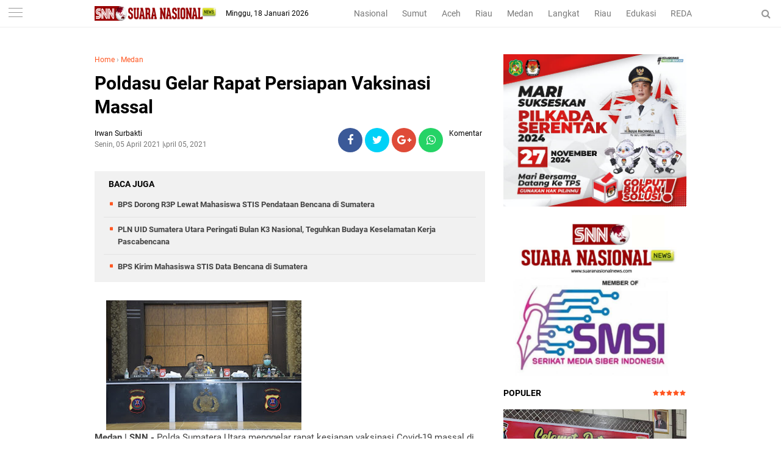

--- FILE ---
content_type: text/html; charset=utf-8
request_url: https://www.google.com/recaptcha/api2/aframe
body_size: 266
content:
<!DOCTYPE HTML><html><head><meta http-equiv="content-type" content="text/html; charset=UTF-8"></head><body><script nonce="q0ivo9i4IUFCFyB4OR10eQ">/** Anti-fraud and anti-abuse applications only. See google.com/recaptcha */ try{var clients={'sodar':'https://pagead2.googlesyndication.com/pagead/sodar?'};window.addEventListener("message",function(a){try{if(a.source===window.parent){var b=JSON.parse(a.data);var c=clients[b['id']];if(c){var d=document.createElement('img');d.src=c+b['params']+'&rc='+(localStorage.getItem("rc::a")?sessionStorage.getItem("rc::b"):"");window.document.body.appendChild(d);sessionStorage.setItem("rc::e",parseInt(sessionStorage.getItem("rc::e")||0)+1);localStorage.setItem("rc::h",'1768696548046');}}}catch(b){}});window.parent.postMessage("_grecaptcha_ready", "*");}catch(b){}</script></body></html>

--- FILE ---
content_type: text/javascript; charset=UTF-8
request_url: https://www.suaranasionalnews.com/feeds/posts/default?start-index=1&max-results=5&orderby=published&alt=json-in-script&callback=showrecentpostsae
body_size: 8655
content:
// API callback
showrecentpostsae({"version":"1.0","encoding":"UTF-8","feed":{"xmlns":"http://www.w3.org/2005/Atom","xmlns$openSearch":"http://a9.com/-/spec/opensearchrss/1.0/","xmlns$blogger":"http://schemas.google.com/blogger/2008","xmlns$georss":"http://www.georss.org/georss","xmlns$gd":"http://schemas.google.com/g/2005","xmlns$thr":"http://purl.org/syndication/thread/1.0","id":{"$t":"tag:blogger.com,1999:blog-2300651060882692718"},"updated":{"$t":"2026-01-17T21:44:23.243+07:00"},"category":[{"term":"Medan"},{"term":"Sumut"},{"term":"Langkat"},{"term":"Nasional"},{"term":"HEADLINE"},{"term":"Edukasi"},{"term":"Aceh"},{"term":"Top Story"},{"term":"Sport"},{"term":"Hukum Dan Kriminal"},{"term":"Bener Meriah"},{"term":"al wasliyah sumut"},{"term":"fkmn"},{"term":"gugatan tso"},{"term":"bupati palas"},{"term":"forum kerukunan masyarakat nusantara"},{"term":"himmah sumut"},{"term":"kredit macet btn"},{"term":"mujianto"},{"term":"pt acr"},{"term":"pt kaya"},{"term":"Meda"},{"term":"ali sutan harahap"},{"term":"aswan jaya"},{"term":"kenaikan bbm"},{"term":"kodrat shah"},{"term":"mpw pp sumut"},{"term":"pmi sumut semprot"},{"term":"pp sumut baksos"},{"term":"pp sumut paket sembako"},{"term":"proyek paluta"},{"term":"pt api"},{"term":"razman arif"},{"term":"satu hati baksos"},{"term":"satu hati eco enzym"},{"term":"satuhati baksos"},{"term":"sidang tso"},{"term":"sun sin"},{"term":"Advetorial"},{"term":"BAMUSI Deli Serdang Gelar Lomba Marhaban"},{"term":"Deklarasi Karib Ganjar Asahan"},{"term":"Jafaruddin Harahap DPW PPP Sumut"},{"term":"Jakarta"},{"term":"Langakat"},{"term":"Lnagkat"},{"term":"Medan\/Advetorial"},{"term":"Medan\/Edukasi"},{"term":"Nasional\/Medan"},{"term":"Pelatihan literasi digital Di Batubara"},{"term":"Rakerwil I PW Al Washliyah Sumut"},{"term":"Sumat"},{"term":"alvin lim"},{"term":"andi jatmiko"},{"term":"anwar sani"},{"term":"arizal sh mh"},{"term":"azhari sinik"},{"term":"baksos satu hati"},{"term":"baznas sumut"},{"term":"brigadir yoshua"},{"term":"bupati ali sutan harahap"},{"term":"bupati sergai audiensi"},{"term":"bupati tso"},{"term":"canakya"},{"term":"dedi iskandar batubara"},{"term":"djarot latih kader"},{"term":"dpp kampak"},{"term":"dprd palas"},{"term":"eco enzym medan"},{"term":"fkmn baksos"},{"term":"geng motor diamankan polrestabes medan"},{"term":"halpian sembiring meilala"},{"term":"herri zulkarnain"},{"term":"himmah riau"},{"term":"huntal sinaga dairi"},{"term":"hut 3 satu hati"},{"term":"hut al wasliyah"},{"term":"hut-alwasliyah"},{"term":"hutan dairi"},{"term":"ihwan ritona dan anak penjual balon"},{"term":"ihwan ritonga sial limbah b3"},{"term":"ikatan pelajar al wasliyah"},{"term":"illegal logging dairi"},{"term":"jalan dairi rusak"},{"term":"jalan karo rusak"},{"term":"jambi"},{"term":"janses simbolon"},{"term":"jasa keamanan online"},{"term":"jendela pantau"},{"term":"kabareskrim bagikan 2000 paket sembako"},{"term":"kapolri"},{"term":"kasus cabul palas"},{"term":"ketua pdip sumut bagi sembako di batu bara"},{"term":"keungggulan Belajar Era Digital"},{"term":"knpi medan area"},{"term":"knpi sumut"},{"term":"kodrat shah satu hati"},{"term":"komunitas satu hati"},{"term":"konflik lahan sei mencirim simalingkar"},{"term":"korban penembakan perampok toko emas"},{"term":"lippsu"},{"term":"lira"},{"term":"lira sumut"},{"term":"mafia impor garam"},{"term":"news"},{"term":"nusantara"},{"term":"ok hendry"},{"term":"pdip bagikan sembako dan seragam sekolah"},{"term":"pdip bagikan sembako di toba"},{"term":"pdip baksos di toba"},{"term":"pdip sumut idul adha"},{"term":"pdip sumut qurban"},{"term":"pdip sumut sembelih lembu"},{"term":"pekanbaru"},{"term":"perambahan hutan dairi"},{"term":"pilkada"},{"term":"pilkada 2020"},{"term":"pkp pdip toba"},{"term":"pn medan"},{"term":"priyanka pragas"},{"term":"proyek palut"},{"term":"pt pasific limbah industri"},{"term":"pt pli baksos"},{"term":"pw himmah"},{"term":"pw ipa sumut"},{"term":"pw isarah sumut"},{"term":"rakerwil ipa sumut"},{"term":"ramson naibaho dairi"},{"term":"rapidin pelatihan kader"},{"term":"rapidin simbolon bagikan sembako"},{"term":"rapidin simbolon di batu bara"},{"term":"razman arif gugat surat penunjukan plt bupati palas"},{"term":"razman arif nasution"},{"term":"rdp simpang gotting samosir"},{"term":"relawan pmp dan petani dairi"},{"term":"relawan pmp ke fraksi pdip sumut"},{"term":"relawan pmp soal kelangkaan pupuk"},{"term":"relawan pmp sumut"},{"term":"riau"},{"term":"rion arios"},{"term":"romy santosh"},{"term":"ruko jalan surabaya 72"},{"term":"sartjipto king"},{"term":"satuhati pp"},{"term":"senam sicita pdip sumut"},{"term":"sengketa lahan amplas"},{"term":"sidang mujianto"},{"term":"tender paluta"},{"term":"toko mas milala"},{"term":"tower pekanbaru"},{"term":"tso gugat gubsu"},{"term":"viral cabul palas"},{"term":"yp sangkara sumbang kambing"}],"title":{"type":"text","$t":"SNN | Suara Nasional News"},"subtitle":{"type":"html","$t":"Berita Nusantara Terkini"},"link":[{"rel":"http://schemas.google.com/g/2005#feed","type":"application/atom+xml","href":"https:\/\/www.suaranasionalnews.com\/feeds\/posts\/default"},{"rel":"self","type":"application/atom+xml","href":"https:\/\/www.blogger.com\/feeds\/2300651060882692718\/posts\/default?alt=json-in-script\u0026max-results=5\u0026orderby=published"},{"rel":"alternate","type":"text/html","href":"https:\/\/www.suaranasionalnews.com\/"},{"rel":"hub","href":"http://pubsubhubbub.appspot.com/"},{"rel":"next","type":"application/atom+xml","href":"https:\/\/www.blogger.com\/feeds\/2300651060882692718\/posts\/default?alt=json-in-script\u0026start-index=6\u0026max-results=5\u0026orderby=published"}],"author":[{"name":{"$t":"Redaksi"},"uri":{"$t":"http:\/\/www.blogger.com\/profile\/04498291585918636373"},"email":{"$t":"noreply@blogger.com"},"gd$image":{"rel":"http://schemas.google.com/g/2005#thumbnail","width":"16","height":"16","src":"https:\/\/img1.blogblog.com\/img\/b16-rounded.gif"}}],"generator":{"version":"7.00","uri":"http://www.blogger.com","$t":"Blogger"},"openSearch$totalResults":{"$t":"12898"},"openSearch$startIndex":{"$t":"1"},"openSearch$itemsPerPage":{"$t":"5"},"entry":[{"id":{"$t":"tag:blogger.com,1999:blog-2300651060882692718.post-3724890487032467499"},"published":{"$t":"2026-01-17T15:38:00.000+07:00"},"updated":{"$t":"2026-01-17T21:40:34.272+07:00"},"category":[{"scheme":"http://www.blogger.com/atom/ns#","term":"Sumut"}],"title":{"type":"text","$t":"Pemkab Tingkatkan  Pelayanan Lonjakan Wisatawan "},"content":{"type":"html","$t":"\u003Cp\u003E\u0026nbsp;\u003C\/p\u003E\u003Cp\u003E\u003Cbr \/\u003E\u003C\/p\u003E\u003Cp\u003E\u003Cb\u003E\u003C\/b\u003E\u003C\/p\u003E\u003Cdiv class=\"separator\" style=\"clear: both; text-align: center;\"\u003E\u003Cb\u003E\u003Ca href=\"https:\/\/blogger.googleusercontent.com\/img\/b\/R29vZ2xl\/AVvXsEhnQciz1qpSZS1mt3RvOnIYVqLWv5k10rgkdxXeouW8O-NUn_URDfdk0fS4YHTzuqraFARqjE6EzFgws-Da9zj-l6EKeJLdzy7n6Y8SZy8WY1aHs0B6ftdIUd4m4GO9JwbAtFsUOB5j7yYGYUltxDMb5h0ecWLM1d6rFVdVLeQQcFTT0fsuLDOIet63Gys\/s1280\/a79.jpg\" imageanchor=\"1\" style=\"margin-left: 1em; margin-right: 1em;\"\u003E\u003Cimg border=\"0\" data-original-height=\"960\" data-original-width=\"1280\" height=\"240\" src=\"https:\/\/blogger.googleusercontent.com\/img\/b\/R29vZ2xl\/AVvXsEhnQciz1qpSZS1mt3RvOnIYVqLWv5k10rgkdxXeouW8O-NUn_URDfdk0fS4YHTzuqraFARqjE6EzFgws-Da9zj-l6EKeJLdzy7n6Y8SZy8WY1aHs0B6ftdIUd4m4GO9JwbAtFsUOB5j7yYGYUltxDMb5h0ecWLM1d6rFVdVLeQQcFTT0fsuLDOIet63Gys\/s320\/a79.jpg\" width=\"320\" \/\u003E\u003C\/a\u003E\u003C\/b\u003E\u003C\/div\u003E\u003Cb\u003E\u003Cbr \/\u003ESamosir | SNN \u003C\/b\u003E- Sektor pariwisata kembali membuktikan diri sebagai tambahan motor penggerak ekonomi Samosir.\u0026nbsp;\u003Cp\u003E\u003C\/p\u003E\u003Cp\u003E\u003Cbr \/\u003E\u003C\/p\u003E\u003Cp\u003ESepanjang tahun 2025, Pemerintah Kabupaten (Pemkab) Samosir berhasil membukukan Pendapatan Asli Daerah (PAD) sebesar Rp. 14.194.153.000\u0026nbsp; dari sektor pariwisata. Pendapatan yang berasal dari 14 objek wisata dikelola langsung oleh Pemkab\u0026nbsp; melalui Dinas Kebudayaan dan Pariwisata Samosir.\u003C\/p\u003E\u003Cp\u003E\u003Cbr \/\u003E\u003C\/p\u003E\u003Cp\u003EKepala Dinas Kebudayaan dan Pariwisata Kabupaten Samosir Tetty Naibaho, mengungkapkan bahwa capaian ini sejalan dengan meningkatnya jumlah kunjungan wisatawan ke Samosir dari tahun ke tahun, Sabtu (17\/01\/2026)\u0026nbsp;\u003C\/p\u003E\u003Cp\u003E\u003Cbr \/\u003E\u003C\/p\u003E\u003Cp\u003E“Jumlah kunjungan wisatawan terus mengalami peningkatan. Pada tahun 2024 tercatat sebanyak 1.777.132 wisatawan, dan pada tahun 2025 melonjak menjadi 2.451.269 wisatawan,” sebut\u0026nbsp; Tetty.\u003C\/p\u003E\u003Cp\u003E\u003Cbr \/\u003E\u003C\/p\u003E\u003Cp\u003EDitambahkan Tetty, lonjakan kunjungan wisatawan tidak terjadi secara kebetulan, melainkan hasil dari komitmen Pemkab dalam memberikan pelayanan terbaik kepada wisatawan, baik dari sisi pengelolaan destinasi, kebersihan, kenyamanan, maupun peningkatan fasilitas pendukung.\u003C\/p\u003E\u003Cp\u003E\u003Cbr \/\u003E\u003C\/p\u003E\u003Cp\u003E“Harapannya, pariwisata Samosir semakin maju, berdaya saing, dan memberikan manfaat nyata bagi masyarakat\". (IHJ\/29)\u003C\/p\u003E"},"link":[{"rel":"edit","type":"application/atom+xml","href":"https:\/\/www.blogger.com\/feeds\/2300651060882692718\/posts\/default\/3724890487032467499"},{"rel":"self","type":"application/atom+xml","href":"https:\/\/www.blogger.com\/feeds\/2300651060882692718\/posts\/default\/3724890487032467499"},{"rel":"alternate","type":"text/html","href":"https:\/\/www.suaranasionalnews.com\/2026\/01\/pemkab-tingkatkan-pelayanan-lonjakan.html","title":"Pemkab Tingkatkan  Pelayanan Lonjakan Wisatawan "}],"author":[{"name":{"$t":"Irwan Surbakti"},"uri":{"$t":"http:\/\/www.blogger.com\/profile\/10877655672594199235"},"email":{"$t":"noreply@blogger.com"},"gd$image":{"rel":"http://schemas.google.com/g/2005#thumbnail","width":"16","height":"16","src":"https:\/\/img1.blogblog.com\/img\/b16-rounded.gif"}}],"media$thumbnail":{"xmlns$media":"http://search.yahoo.com/mrss/","url":"https:\/\/blogger.googleusercontent.com\/img\/b\/R29vZ2xl\/AVvXsEhnQciz1qpSZS1mt3RvOnIYVqLWv5k10rgkdxXeouW8O-NUn_URDfdk0fS4YHTzuqraFARqjE6EzFgws-Da9zj-l6EKeJLdzy7n6Y8SZy8WY1aHs0B6ftdIUd4m4GO9JwbAtFsUOB5j7yYGYUltxDMb5h0ecWLM1d6rFVdVLeQQcFTT0fsuLDOIet63Gys\/s72-c\/a79.jpg","height":"72","width":"72"}},{"id":{"$t":"tag:blogger.com,1999:blog-2300651060882692718.post-4660276374800781060"},"published":{"$t":"2026-01-16T13:44:00.000+07:00"},"updated":{"$t":"2026-01-16T20:46:06.178+07:00"},"category":[{"scheme":"http://www.blogger.com/atom/ns#","term":"Medan"}],"title":{"type":"text","$t":" BPS Kirim Mahasiswa STIS Data Bencana di Sumatera"},"content":{"type":"html","$t":"\u003Cp\u003E\u0026nbsp;\u003C\/p\u003E\u003Cdiv class=\"separator\" style=\"clear: both; text-align: center;\"\u003E\u003Ca href=\"https:\/\/blogger.googleusercontent.com\/img\/b\/R29vZ2xl\/AVvXsEhbHYoRIQTCmBpDjvHT0CzOHyUkTm7D2RtujV-EcwWzBzsKIi0VGj0Ls5Fi5HnjVcRV4EhzU35jDablqy4ZV0RkBYTrA7E3_In1V2heDs7a5_oiW0wqN4yGSiEQGRi4p10W8MslMhIWE5LiBWnOLd8k6g3lQlcRF4jMl49BOqIFWYdPdDPYkSvvtd6Dh-U\/s768\/a73.jpg\" imageanchor=\"1\" style=\"margin-left: 1em; margin-right: 1em;\"\u003E\u003Cimg border=\"0\" data-original-height=\"345\" data-original-width=\"768\" height=\"144\" src=\"https:\/\/blogger.googleusercontent.com\/img\/b\/R29vZ2xl\/AVvXsEhbHYoRIQTCmBpDjvHT0CzOHyUkTm7D2RtujV-EcwWzBzsKIi0VGj0Ls5Fi5HnjVcRV4EhzU35jDablqy4ZV0RkBYTrA7E3_In1V2heDs7a5_oiW0wqN4yGSiEQGRi4p10W8MslMhIWE5LiBWnOLd8k6g3lQlcRF4jMl49BOqIFWYdPdDPYkSvvtd6Dh-U\/s320\/a73.jpg\" width=\"320\" \/\u003E\u003C\/a\u003E\u003C\/div\u003E\u003Cbr \/\u003E\u003Cp\u003E\u003C\/p\u003E\u003Cp\u003E\u003Cb\u003EMedan | SNN \u003C\/b\u003E- Badan Pusat Statistik (BPS) kembali mengirimkan mahasiswa Sekolah Tinggi Ilmu Statistik (STIS) membantu pemerintah melakukan pendataan pascabencana di wilayah Sumatera.\u003C\/p\u003E\u003Cp\u003E\u003Cbr \/\u003E\u003C\/p\u003E\u003Cp\u003EIni kali, sebanyak 60 mahasiswa diberangkatkan ke Kota Sibolga dan Kabupaten Tapanuli Utara untuk Sumatera Utara (Sumut).\u0026nbsp;\u003C\/p\u003E\u003Cp\u003E\u003Cbr \/\u003E\u003C\/p\u003E\u003Cp\u003EKepala BPS Sumut, Asim Sahputra, mengatakan pengiriman ini merupakan gelombang kedua dari total 510 mahasiswa STIS yang dilibatkan dalam program pendataan pascabencana melalui Satuan Tugas Rencana Rehabilitasi dan Rekonstruksi Pascabencana (Satgas R3P).\u003C\/p\u003E\u003Cp\u003E\u003Cbr \/\u003E\u003C\/p\u003E\u003Cp\u003E“Ini sebagai bentuk komitmen nyata BPS guna mendukung pemulihan daerah bencana. Kami mengirimkan adik-adik mahasiswa STIS untuk melakukan pendataan cepat di wilayah terdampak,” beber Asim seusai menyambut kedatangan mahasiswa di Lanud Soewondo Medan, Jumat (16\/01\/2026).\u003C\/p\u003E\u003Cp\u003E\u003Cbr \/\u003E\u003C\/p\u003E\u003Cp\u003EMenurut Asim, para mahasiswa akan bertugas melakukan pendataan menyeluruh terhadap keluarga terdampak bencana, kerusakan infrastruktur, hingga fasilitas umum yang rusak.\u003C\/p\u003E\u003Cp\u003E\u003Cbr \/\u003E\u003C\/p\u003E\u003Cp\u003ESelain itu, kondisi lahan pertanian yang terdampak bencana juga menjadi salah satu fokus utama pendataan.\u003C\/p\u003E\u003Cp\u003E\u003Cbr \/\u003E\u003C\/p\u003E\u003Cp\u003E“Pendataan ini akan dilakukan secara cepat dan ditargetkan selesai sekitar 30 Januari. Data yang dikumpulkan akan menjadi dasar penting bagi pemerintah dalam menentukan langkah rehabilitasi dan rekonstruksi,” pungkasnya.\u0026nbsp;\u003C\/p\u003E\u003Cp\u003E\u003Cbr \/\u003E\u003C\/p\u003E\u003Cp\u003EIa menegaskan, BPS tidak hanya mengirimkan petugas lapangan, tetapi juga menyiapkan dukungan sistem secara penuh agar data yang dihasilkan akurat dan dapat segera dimanfaatkan oleh pemerintah.\u003C\/p\u003E\u003Cp\u003E\u003Cbr \/\u003E\u003C\/p\u003E\u003Cp\u003E“BPS berkomitmen penuh mendukung Satgas R3P agar proses pemulihan di wilayah bencana Sumatera bisa berjalan lebih cepat dan tepat sasaran,” tambah Asim.\u003C\/p\u003E\u003Cp\u003E\u003Cbr \/\u003E\u003C\/p\u003E\u003Cp\u003ESebelumnya, BPS ditunjuk sebagai Ketua Bidang Pengelola Data Bencana berdasarkan Keputusan Presiden Nomor 1 Tahun 2026. Dalam pelaksanaan tugas tersebut, BPS bekerja sama dengan TNI, termasuk dalam proses pemberangkatan mahasiswa STIS menggunakan pesawat TNI AU ke berbagai wilayah terdampak bencana di Sumatera. (MM\/75)\u003C\/p\u003E"},"link":[{"rel":"edit","type":"application/atom+xml","href":"https:\/\/www.blogger.com\/feeds\/2300651060882692718\/posts\/default\/4660276374800781060"},{"rel":"self","type":"application/atom+xml","href":"https:\/\/www.blogger.com\/feeds\/2300651060882692718\/posts\/default\/4660276374800781060"},{"rel":"alternate","type":"text/html","href":"https:\/\/www.suaranasionalnews.com\/2026\/01\/bps-kirim-mahasiswa-stis-data-bencana.html","title":" BPS Kirim Mahasiswa STIS Data Bencana di Sumatera"}],"author":[{"name":{"$t":"Irwan Surbakti"},"uri":{"$t":"http:\/\/www.blogger.com\/profile\/10877655672594199235"},"email":{"$t":"noreply@blogger.com"},"gd$image":{"rel":"http://schemas.google.com/g/2005#thumbnail","width":"16","height":"16","src":"https:\/\/img1.blogblog.com\/img\/b16-rounded.gif"}}],"media$thumbnail":{"xmlns$media":"http://search.yahoo.com/mrss/","url":"https:\/\/blogger.googleusercontent.com\/img\/b\/R29vZ2xl\/AVvXsEhbHYoRIQTCmBpDjvHT0CzOHyUkTm7D2RtujV-EcwWzBzsKIi0VGj0Ls5Fi5HnjVcRV4EhzU35jDablqy4ZV0RkBYTrA7E3_In1V2heDs7a5_oiW0wqN4yGSiEQGRi4p10W8MslMhIWE5LiBWnOLd8k6g3lQlcRF4jMl49BOqIFWYdPdDPYkSvvtd6Dh-U\/s72-c\/a73.jpg","height":"72","width":"72"}},{"id":{"$t":"tag:blogger.com,1999:blog-2300651060882692718.post-6600900994548717450"},"published":{"$t":"2026-01-16T13:36:00.000+07:00"},"updated":{"$t":"2026-01-16T20:42:39.461+07:00"},"category":[{"scheme":"http://www.blogger.com/atom/ns#","term":"Sumut"}],"title":{"type":"text","$t":"Bupati Samosir, Guna Meningkatkan Layanan Kesehatan, Usulkan Rp416 Miliar ke Menkes"},"content":{"type":"html","$t":"\u003Cp\u003E\u0026nbsp;\u003C\/p\u003E\u003Cdiv class=\"separator\" style=\"clear: both; text-align: center;\"\u003E\u003Ca href=\"https:\/\/blogger.googleusercontent.com\/img\/b\/R29vZ2xl\/AVvXsEi61wUlR3vzFKQHJVKdzWbowffRPPe_wD6SmqD2k97Z0E36iV25oPwBsOrdhIM7w2hwjTeCpKRCAw9tlK1hwI8oKaPFe17vqm5NBmjvhiiQCtQ0Kw5q7y6NkqPEUxvkvE38haKvjf_c4bPGxbc6uZ2Nzb078rACssL34RkL_n0y9s2SiqjPUOr-s5piPIg\/s1280\/a71.jpg\" imageanchor=\"1\" style=\"margin-left: 1em; margin-right: 1em;\"\u003E\u003Cimg border=\"0\" data-original-height=\"853\" data-original-width=\"1280\" height=\"213\" src=\"https:\/\/blogger.googleusercontent.com\/img\/b\/R29vZ2xl\/AVvXsEi61wUlR3vzFKQHJVKdzWbowffRPPe_wD6SmqD2k97Z0E36iV25oPwBsOrdhIM7w2hwjTeCpKRCAw9tlK1hwI8oKaPFe17vqm5NBmjvhiiQCtQ0Kw5q7y6NkqPEUxvkvE38haKvjf_c4bPGxbc6uZ2Nzb078rACssL34RkL_n0y9s2SiqjPUOr-s5piPIg\/s320\/a71.jpg\" width=\"320\" \/\u003E\u003C\/a\u003E\u003C\/div\u003E\u003Cbr \/\u003E\u003Cb\u003ESamosir | SNN \u003C\/b\u003E-Bupati Samosir, Vandiko Gultom didampingi Kadis Kesehatan, Kadis Kominfo dan Kepala RSUD dr. Hadrianus Sinaga, Iwan H. Sihaloho menyampaikan usulan peningkatan pelayanan kesehatan di Kabupaten Samosir kepada Menteri Kesehatan RI.\u0026nbsp;\u003Cp\u003E\u003C\/p\u003E\u003Cp\u003E\u003Cbr \/\u003E\u003C\/p\u003E\u003Cp\u003EKehadiran rombongan Bupati Samosir disambut langsung oleh Menteri Kesehatan RI Budi Gunadi Sadikin di ruang rapat Kemenkes Jakarta, Rabu (14\/01) kemarin.\u0026nbsp;\u003C\/p\u003E\u003Cp\u003E\u003Cbr \/\u003E\u003C\/p\u003E\u003Cp\u003EKunjungan tersebut dalam rangka mengusulkan anggaran pelayanan kesehatan di Samosir Rp416.710.951.000, sebagai rincian terdiri dari pembangunan laboratorium, pengadaan EKG untuk 13 serta penambahan puskesmas baru beserta sarana pendukungnya, pembelian dental unit, pengadaan IPAL, ambulans, relokasi dan pengembangan RSUD Hadrianus Sinaga juga pendukungnya, pengadaan peralatan kesehatan layanan jantung, THT, anatomi, gigi mulut, forensik, radiologi dan peralatan kesehatan peningkatan tipe C ke tipe B serta pembangunan gedung hemodialisis, rawat inap beserta\u0026nbsp; pendukungnya.\u003C\/p\u003E\u003Cp\u003E\u003Cbr \/\u003E\u003C\/p\u003E\u003Cp\u003EPenyampaian usulan kepada Menteri Kesehatan (Menkes) RI didasari suatu perubahan yang sangat mendasar untuk peningkatan pelayanan kesehatan apalagi Kabupaten Samosir masuk dalam Kawasan Strategis Pariwisata Nasional (KSPN), dengan harapan setiap masyarakat baik warga Kabupaten Samosir maupun wisatawan dapat terlayani baik, Jumat (16\/01\/2026)\u0026nbsp;\u003C\/p\u003E\u003Cp\u003E\u003Cbr \/\u003E\u003C\/p\u003E\u003Cp\u003EPada kesempatan itu, Bupati berharap Kementerian Kesehatan Republik Indonesia dapat mengambil peranan penting di bidang kesehatan yang kini ide dan gagasan besar itu telah dipersiapkan.\u003C\/p\u003E\u003Cp\u003E\u003Cbr \/\u003E\u003C\/p\u003E\u003Cp\u003EProposal usulan tersebut diserahkan Bupati Samosir kepada Menteri Kesehatan Republik Indonesia.\u003C\/p\u003E\u003Cp\u003E\u003Cbr \/\u003E\u003C\/p\u003E\u003Cp\u003ESejak ditetapkannya Danau Toba menjadi Destinasi Pariwisata Super Prioritas, yang diikuti pembangunan Kabupaten Samosir di berbagai spot wisata baru, serta pemugaran spot-spot wisata yang lama, atensi publik datang berkunjung ke Samosir meningkat.\u0026nbsp;\u003C\/p\u003E\u003Cp\u003E\u003Cbr \/\u003E\u003C\/p\u003E\u003Cp\u003E“Oleh karena itu dalam mengangkat pemenuhan sarana kesehatan, berharap kontribusi dari Kementerian Kesehatan untuk menaikkan daya dukung fasilitas kesehatan pada saat ini, terutama menstimulus kunjungan riil wisata sebagai bentuk layanan kesehatan dengan menyandingkan sistem layanan medis kesehatan bernuansa wisata,” tutur Bupati Samosir.\u003C\/p\u003E\u003Cp\u003E\u003Cbr \/\u003E\u003C\/p\u003E\u003Cp\u003EBerharap Kemenkes dapat merealisasikan pembangunan puskesmas baru serta meningkatkan status RSUD dr Hadrianus Sinaga menjadi type B, sehingga dapat menjadi Rumah Sakit Rujukan kawasan Danau Toba. (IHJ\/29)\u003C\/p\u003E"},"link":[{"rel":"edit","type":"application/atom+xml","href":"https:\/\/www.blogger.com\/feeds\/2300651060882692718\/posts\/default\/6600900994548717450"},{"rel":"self","type":"application/atom+xml","href":"https:\/\/www.blogger.com\/feeds\/2300651060882692718\/posts\/default\/6600900994548717450"},{"rel":"alternate","type":"text/html","href":"https:\/\/www.suaranasionalnews.com\/2026\/01\/bupati-samosir-guna-meningkatkan.html","title":"Bupati Samosir, Guna Meningkatkan Layanan Kesehatan, Usulkan Rp416 Miliar ke Menkes"}],"author":[{"name":{"$t":"Irwan Surbakti"},"uri":{"$t":"http:\/\/www.blogger.com\/profile\/10877655672594199235"},"email":{"$t":"noreply@blogger.com"},"gd$image":{"rel":"http://schemas.google.com/g/2005#thumbnail","width":"16","height":"16","src":"https:\/\/img1.blogblog.com\/img\/b16-rounded.gif"}}],"media$thumbnail":{"xmlns$media":"http://search.yahoo.com/mrss/","url":"https:\/\/blogger.googleusercontent.com\/img\/b\/R29vZ2xl\/AVvXsEi61wUlR3vzFKQHJVKdzWbowffRPPe_wD6SmqD2k97Z0E36iV25oPwBsOrdhIM7w2hwjTeCpKRCAw9tlK1hwI8oKaPFe17vqm5NBmjvhiiQCtQ0Kw5q7y6NkqPEUxvkvE38haKvjf_c4bPGxbc6uZ2Nzb078rACssL34RkL_n0y9s2SiqjPUOr-s5piPIg\/s72-c\/a71.jpg","height":"72","width":"72"}},{"id":{"$t":"tag:blogger.com,1999:blog-2300651060882692718.post-5829972241669579147"},"published":{"$t":"2026-01-15T21:26:00.001+07:00"},"updated":{"$t":"2026-01-17T21:28:14.007+07:00"},"category":[{"scheme":"http://www.blogger.com/atom/ns#","term":"Sumut"}],"title":{"type":"text","$t":"Wali Kota Tanjungbalai Hadiri Isra Mikraj 1447 H di Masjid Ar-Ridho, Serukan Kebersamaan Bangun Daerah"},"content":{"type":"html","$t":"\u003Cdiv class=\"separator\" style=\"clear: both; text-align: center;\"\u003E\u003Ca href=\"https:\/\/blogger.googleusercontent.com\/img\/b\/R29vZ2xl\/AVvXsEj5NaDLsPgifLKVRcDQ5HVN2TcYHtTMUQK7ICCJqwYuUByWDbiyqe4-eCsPJhfBZLLSf-7ZDRoy5XCXijZzXhU9Jrm3gACMx4tAYOelQa3u2RQwPbpIYq2CUeeRg8uUlwBKVlOzTSI7JnZNMuXWQyveXy0ts2Kvy_dOz_jbfoyzrGAZQN-dIGJQJIeLjOI\/s1280\/a77.jpg\" imageanchor=\"1\" style=\"margin-left: 1em; margin-right: 1em;\"\u003E\u003Cimg border=\"0\" data-original-height=\"853\" data-original-width=\"1280\" height=\"213\" src=\"https:\/\/blogger.googleusercontent.com\/img\/b\/R29vZ2xl\/AVvXsEj5NaDLsPgifLKVRcDQ5HVN2TcYHtTMUQK7ICCJqwYuUByWDbiyqe4-eCsPJhfBZLLSf-7ZDRoy5XCXijZzXhU9Jrm3gACMx4tAYOelQa3u2RQwPbpIYq2CUeeRg8uUlwBKVlOzTSI7JnZNMuXWQyveXy0ts2Kvy_dOz_jbfoyzrGAZQN-dIGJQJIeLjOI\/s320\/a77.jpg\" width=\"320\" \/\u003E\u003C\/a\u003E\u003C\/div\u003E\u003Cbr \/\u003E\u003Cp\u003E\u003Cbr \/\u003E\u003C\/p\u003E\u003Cp\u003E\u003Cbr \/\u003E\u003C\/p\u003E\u003Cp\u003E\u003Cb\u003ETanjungbalai | SNN \u003C\/b\u003E- Wali Kota Tanjungbalai Mahyaruddin Salim menghadiri Peringatan Hari Besar Islam (PHBI) Isra Mikraj Nabi Muhammad SAW 1447 H (Hijriyah) yang digelar Badan Kemakmuran Masjid (BKM) Ar-Ridho di halaman Masjid Ar-Ridho, Jalan H.M Nur, Kelurahan Pahang, Kecamatan Datuk Bandar, Kamis (15\/1\/2026) malam.\u003C\/p\u003E\u003Cp\u003E\u003Cbr \/\u003E\u003C\/p\u003E\u003Cp\u003EDalam sambutannya, Wali Kota mengajak seluruh masyarakat untuk mendukung penuh jalannya pemerintahan dan pembangunan Kota Tanjungbalai lima tahun ke depan.\u003C\/p\u003E\u003Cp\u003E\u003Cbr \/\u003E\u003C\/p\u003E\u003Cp\u003E“Melalui momentum peringatan Isra Mikraj kali ini saya mengajak kita semua untuk senantiasa meningkatkan keimanan dan ketakwaan, saling peduli antar sesama, menjaga kerukunan umat beragama, ikut serta dalam menjaga ketertiban dan keamanan, terlibat aktif dalam gotong royong dan menjaga kebersihan lingkungan dalam terwujudnya Visi Tanjungbalai EMAS,” ujar Mahyaruddin.\u003C\/p\u003E\u003Cp\u003E\u003Cbr \/\u003E\u003C\/p\u003E\u003Cp\u003EWali Kota juga menyampaikan apresiasi kepada BKM dan jamaah Masjid Ar-Ridho yang telah mengundang Pemko Tanjungbalai, serta kembali mengajak seluruh jamaah untuk menjadikan momen Isra Mikraj sebagai sarana menjaga harmoni sosial, serta mempererat persatuan demi membangun Kota Tanjungbalai religius dan berdaya saing wujudkan masyarakat yang agamais.\u003C\/p\u003E\u003Cp\u003E\u003Cbr \/\u003E\u003C\/p\u003E\u003Cp\u003E“Atas nama pribadi dan Pemerintah Kota Tanjungbalai saya mengucapkan selamat dan sukses atas terselenggaranya acara Isra Mikraj,” ucapnya.\u003C\/p\u003E\u003Cp\u003E\u003Cbr \/\u003E\u003C\/p\u003E\u003Cp\u003EIa juga memaparkan sejumlah poin penting hasil Rapat Koordinasi Pemerintahan (Rakorpem) bersama OPD, di antaranya bidang kesehatan terkait perbaikan sarana prasarana RSUD dan peningkatan pelayanan, penertiban parkir, optimalisasi pendapatan daerah di tengah efisiensi anggaran, penyelesaian utang pihak ketiga, perbaikan bertahap sarana prasarana sekolah, gotong royong rutin, pemeliharaan drainase, serta pemeliharaan jalan.\u003C\/p\u003E\u003Cp\u003E\u003Cbr \/\u003E\u003C\/p\u003E\u003Cp\u003EDi bidang kesejahteraan rakyat, Wali Kota menyebutkan program santunan bagi guru mengaji, guru MDTA, penggali kubur, bilal mayit, serta kolaborasi dengan Baznas sebagai alternatif penanganan kemiskinan dan peningkatan kesejahteraan sosial.\u003C\/p\u003E\u003Cp\u003E\u003Cbr \/\u003E\u003C\/p\u003E\u003Cp\u003E“Akhir kata, sekali lagi saya mengucapkan selamat memperingati Isra Mikraj kepada kita semua. Semoga kita selalu dalam lindungan Allah SWT. Jika ada kesalahan dalam ucapan dan perbuatan saya mohon maaf,” tutupnya.\u003C\/p\u003E\u003Cp\u003E\u003Cbr \/\u003E\u003C\/p\u003E\u003Cp\u003EAcara tersebut dirangkai dengan penyerahan santunan dan cenderamata serta tausiah agama yang disampaikan Ustadz Anugerah Cahyadi (Ucay). Kegiatan dihadiri Asisten Pemerintahan Susanto, Kabag Kesra Abu Said Lubis, Camat Datuk Bandar Syamsul Efendi, para lurah, kepala lingkungan, tokoh agama, tokoh masyarakat, tokoh pemuda, BKM, PHBI Masjid Ar-Ridho, serta jamaah.(ans)\u003C\/p\u003E"},"link":[{"rel":"edit","type":"application/atom+xml","href":"https:\/\/www.blogger.com\/feeds\/2300651060882692718\/posts\/default\/5829972241669579147"},{"rel":"self","type":"application/atom+xml","href":"https:\/\/www.blogger.com\/feeds\/2300651060882692718\/posts\/default\/5829972241669579147"},{"rel":"alternate","type":"text/html","href":"https:\/\/www.suaranasionalnews.com\/2026\/01\/wali-kota-tanjungbalai-hadiri-isra.html","title":"Wali Kota Tanjungbalai Hadiri Isra Mikraj 1447 H di Masjid Ar-Ridho, Serukan Kebersamaan Bangun Daerah"}],"author":[{"name":{"$t":"Irwan Surbakti"},"uri":{"$t":"http:\/\/www.blogger.com\/profile\/10877655672594199235"},"email":{"$t":"noreply@blogger.com"},"gd$image":{"rel":"http://schemas.google.com/g/2005#thumbnail","width":"16","height":"16","src":"https:\/\/img1.blogblog.com\/img\/b16-rounded.gif"}}],"media$thumbnail":{"xmlns$media":"http://search.yahoo.com/mrss/","url":"https:\/\/blogger.googleusercontent.com\/img\/b\/R29vZ2xl\/AVvXsEj5NaDLsPgifLKVRcDQ5HVN2TcYHtTMUQK7ICCJqwYuUByWDbiyqe4-eCsPJhfBZLLSf-7ZDRoy5XCXijZzXhU9Jrm3gACMx4tAYOelQa3u2RQwPbpIYq2CUeeRg8uUlwBKVlOzTSI7JnZNMuXWQyveXy0ts2Kvy_dOz_jbfoyzrGAZQN-dIGJQJIeLjOI\/s72-c\/a77.jpg","height":"72","width":"72"}},{"id":{"$t":"tag:blogger.com,1999:blog-2300651060882692718.post-4446228498845625266"},"published":{"$t":"2026-01-15T14:20:00.001+07:00"},"updated":{"$t":"2026-01-17T21:24:49.426+07:00"},"category":[{"scheme":"http://www.blogger.com/atom/ns#","term":"Sumut"}],"title":{"type":"text","$t":"Bupati Baharuddin Sambut Wamenag RI pada Pengukuhan LAM BB"},"content":{"type":"html","$t":"\u003Cdiv class=\"separator\" style=\"clear: both; text-align: center;\"\u003E\u003Ca href=\"https:\/\/blogger.googleusercontent.com\/img\/b\/R29vZ2xl\/AVvXsEhIkUU40WcGTjKQjrZdzaaw-U_1uVbWlrCj2divhhCNpuiBhUVqMxAJLlhwr_ooX9lNlrSpEgs709NP0zzAxze4kDHdUhxav2u6rY3-TyVqgr7gvtxIW8Cqo1K8Nb5KSyNGkD3Lbxru8wx8J_0oyEkZllkqCzdXSFTmRTRYwAdOn-ObK66Ybf-sM9lGBEM\/s1500\/a76.jpg\" imageanchor=\"1\" style=\"margin-left: 1em; margin-right: 1em;\"\u003E\u003Cimg border=\"0\" data-original-height=\"1000\" data-original-width=\"1500\" height=\"213\" src=\"https:\/\/blogger.googleusercontent.com\/img\/b\/R29vZ2xl\/AVvXsEhIkUU40WcGTjKQjrZdzaaw-U_1uVbWlrCj2divhhCNpuiBhUVqMxAJLlhwr_ooX9lNlrSpEgs709NP0zzAxze4kDHdUhxav2u6rY3-TyVqgr7gvtxIW8Cqo1K8Nb5KSyNGkD3Lbxru8wx8J_0oyEkZllkqCzdXSFTmRTRYwAdOn-ObK66Ybf-sM9lGBEM\/s320\/a76.jpg\" width=\"320\" \/\u003E\u003C\/a\u003E\u003C\/div\u003E\u003Cbr \/\u003E\u003Cp\u003E\u003Cbr \/\u003E\u003C\/p\u003E\u003Cp\u003E\u003Cb\u003EBatu\u0026nbsp; Bara | SNN\u003C\/b\u003E- Bupati Kabupaten Batu Bara H. Baharuddin Siagian, S.H., M.Si., secara resmi menyambut kedatangan Wakil Menteri Agama Republik Indonesia (Wamenag RI) Dr. KH. Romo R. Muhammad Syafi’i, S.H., M.Hum., yang berkunjung dalam rangka menghadiri Pengukuhan Lembaga Adat Melayu Batu Bara (LAM BB) serta Pelantikan Generasi Melayu Peduli Adat dan Majelis Perempuan Melayu Masa Bakti 2025–2029, di Kantor Bupati Batu Bara, Kecamatan Lima Puluh, Kamis (15\/01\/2026).\u0026nbsp;\u003C\/p\u003E\u003Cp\u003E\u003Cbr \/\u003E\u003C\/p\u003E\u003Cp\u003EDalam sambutannya, Bupati Batu Bara menyampaikan apresiasi atas kehadiran Wakil Menteri Agama RI sebagai bentuk nyata dukungan pemerintah pusat terhadap pelestarian adat dan budaya daerah, khususnya budaya Melayu di Kabupaten Batu Bara. Ia menegaskan bahwa pengukuhan dan pelantikan ini bertujuan memperkuat kebudayaan daerah, mengembangkan nilai-nilai budaya Melayu serta menjaga adat istiadat Melayu agar tetap hidup juga relevan di tengah perkembangan zaman.\u003C\/p\u003E\u003Cp\u003E\u003Cbr \/\u003E\u003C\/p\u003E\u003Cp\u003E“Melalui Lembaga Adat Melayu Batu Bara, Generasi Melayu Peduli Adat, dan Majelis Perempuan Melayu, kita ingin menghidupkan kembali adat istiadat bangsa Melayu agar tidak hanya menjadi warisan, tetapi juga menjadi pedoman dalam kehidupan bermasyarakat,” ujar Baharuddin.\u003C\/p\u003E\u003Cp\u003E\u003Cbr \/\u003E\u003C\/p\u003E\u003Cp\u003EBaharuddin juga menegaskan komitmen Pemerintah Daerah dalam melestarikan budaya Melayu melalui berbagai kebijakan, seperti pemakaian baju adat Melayu setiap hari Jumat oleh jajaran Pemkab Batu Bara, pelaksanaan tradisi Mandi Belimau menjelang Ramadhan yang dilanjutkan dengan Pesta Tapai, serta pelestarian dan promosi kuliner khas daerah seperti rendang kepah.\u003C\/p\u003E\u003Cp\u003E\u003Cbr \/\u003E\u003C\/p\u003E\u003Cp\u003ESelain itu, Bupati berharap kegiatan ini mampu membangun sinergi dan kolaborasi antara lembaga adat, pemerintah daerah, serta Forkopimda dalam menjaga identitas dan kearifan lokal.\u003C\/p\u003E\u003Cp\u003E\u003Cbr \/\u003E\u003C\/p\u003E\u003Cp\u003ESementara itu, Wakil Menteri Agama RI mengapresiasi upaya Pemerintahan Kabupaten (Pemkab) Batu Bara dalam menjaga dan melestarikan adat Melayu dan berharap lembaga adat yang dikukuhkan dapat menjadi mitra strategis pemerintah dalam membangun karakter masyarakat berbasis nilai budaya dan keagamaan.\u003C\/p\u003E\u003Cp\u003E\u003Cbr \/\u003E\u003C\/p\u003E\u003Cp\u003EDalam sambutannya, Wamenag RI Muhammad Syafi'i\u0026nbsp; juga menyampaikan perhatian besar Presiden RI terhadap kemajuan pendidikan di Indonesia, yang diwujudkan melalui berbagai kebijakan strategis dengan tujuan untuk meningkatkan kualitas dan pemerataan pendidikan di seluruh wilayah Tanah Air.\u0026nbsp;\u003C\/p\u003E\u003Cp\u003E\u003Cbr \/\u003E\u003C\/p\u003E\u003Cp\u003EMuhammad Syafi'i menjelaskan, salah satu bentuk perhatian tersebut melalui rencana pembangunan Sekolah Garuda dan Sekolah Rakyat, yang dirancang untuk memberikan akses pendidikan lebih mudah serta merata bagi seluruh lapisan masyarakat dan nantinya akan dibangun di kabupaten Batu Bara.\u0026nbsp;\u003C\/p\u003E\u003Cp\u003E\u003Cbr \/\u003E\u003C\/p\u003E\u003Cp\u003E\"Saya mengucapkan terima kasih kepada Bupati Batu Bara karena mempunyai komitmen yang sama dengan Presiden RI yaitu berkomitmen untuk memajukan pendidikan anak-anak di Batu Bara,\" ujar Wamenag.\u003C\/p\u003E\u003Cp\u003E\u003Cbr \/\u003E\u003C\/p\u003E\u003Cp\u003EKegiatan ditutup dengan prosesi adat dan doa bersama sebagai simbol komitmen bersama dalam menjaga, merawat, dan mengembangkan warisan budaya Melayu di Kabupaten Batu Bara. Acara tersebut turut dihadiri tokoh adat, pejabat pemerintah pusat dan daerah, unsur Forkopimda, DPRD Provinsi Sumut dan Kabupaten Batu Bara, serta perwakilan organisasi masyarakat.(ans)\u003C\/p\u003E"},"link":[{"rel":"edit","type":"application/atom+xml","href":"https:\/\/www.blogger.com\/feeds\/2300651060882692718\/posts\/default\/4446228498845625266"},{"rel":"self","type":"application/atom+xml","href":"https:\/\/www.blogger.com\/feeds\/2300651060882692718\/posts\/default\/4446228498845625266"},{"rel":"alternate","type":"text/html","href":"https:\/\/www.suaranasionalnews.com\/2026\/01\/bupati-baharuddin-sambut-wamenag-ri.html","title":"Bupati Baharuddin Sambut Wamenag RI pada Pengukuhan LAM BB"}],"author":[{"name":{"$t":"Irwan Surbakti"},"uri":{"$t":"http:\/\/www.blogger.com\/profile\/10877655672594199235"},"email":{"$t":"noreply@blogger.com"},"gd$image":{"rel":"http://schemas.google.com/g/2005#thumbnail","width":"16","height":"16","src":"https:\/\/img1.blogblog.com\/img\/b16-rounded.gif"}}],"media$thumbnail":{"xmlns$media":"http://search.yahoo.com/mrss/","url":"https:\/\/blogger.googleusercontent.com\/img\/b\/R29vZ2xl\/AVvXsEhIkUU40WcGTjKQjrZdzaaw-U_1uVbWlrCj2divhhCNpuiBhUVqMxAJLlhwr_ooX9lNlrSpEgs709NP0zzAxze4kDHdUhxav2u6rY3-TyVqgr7gvtxIW8Cqo1K8Nb5KSyNGkD3Lbxru8wx8J_0oyEkZllkqCzdXSFTmRTRYwAdOn-ObK66Ybf-sM9lGBEM\/s72-c\/a76.jpg","height":"72","width":"72"}}]}});

--- FILE ---
content_type: text/javascript; charset=UTF-8
request_url: https://www.suaranasionalnews.com/feeds/posts/default/-/Medan?alt=json-in-script&callback=related_results_labels&max-results=3
body_size: 6001
content:
// API callback
related_results_labels({"version":"1.0","encoding":"UTF-8","feed":{"xmlns":"http://www.w3.org/2005/Atom","xmlns$openSearch":"http://a9.com/-/spec/opensearchrss/1.0/","xmlns$blogger":"http://schemas.google.com/blogger/2008","xmlns$georss":"http://www.georss.org/georss","xmlns$gd":"http://schemas.google.com/g/2005","xmlns$thr":"http://purl.org/syndication/thread/1.0","id":{"$t":"tag:blogger.com,1999:blog-2300651060882692718"},"updated":{"$t":"2026-01-17T21:44:23.243+07:00"},"category":[{"term":"Medan"},{"term":"Sumut"},{"term":"Langkat"},{"term":"Nasional"},{"term":"HEADLINE"},{"term":"Edukasi"},{"term":"Aceh"},{"term":"Top Story"},{"term":"Sport"},{"term":"Hukum Dan Kriminal"},{"term":"Bener Meriah"},{"term":"al wasliyah sumut"},{"term":"fkmn"},{"term":"gugatan tso"},{"term":"bupati palas"},{"term":"forum kerukunan masyarakat nusantara"},{"term":"himmah sumut"},{"term":"kredit macet btn"},{"term":"mujianto"},{"term":"pt acr"},{"term":"pt kaya"},{"term":"Meda"},{"term":"ali sutan harahap"},{"term":"aswan jaya"},{"term":"kenaikan bbm"},{"term":"kodrat shah"},{"term":"mpw pp sumut"},{"term":"pmi sumut semprot"},{"term":"pp sumut baksos"},{"term":"pp sumut paket sembako"},{"term":"proyek paluta"},{"term":"pt api"},{"term":"razman arif"},{"term":"satu hati baksos"},{"term":"satu hati eco enzym"},{"term":"satuhati baksos"},{"term":"sidang tso"},{"term":"sun sin"},{"term":"Advetorial"},{"term":"BAMUSI Deli Serdang Gelar Lomba Marhaban"},{"term":"Deklarasi Karib Ganjar Asahan"},{"term":"Jafaruddin Harahap DPW PPP Sumut"},{"term":"Jakarta"},{"term":"Langakat"},{"term":"Lnagkat"},{"term":"Medan\/Advetorial"},{"term":"Medan\/Edukasi"},{"term":"Nasional\/Medan"},{"term":"Pelatihan literasi digital Di Batubara"},{"term":"Rakerwil I PW Al Washliyah Sumut"},{"term":"Sumat"},{"term":"alvin lim"},{"term":"andi jatmiko"},{"term":"anwar sani"},{"term":"arizal sh mh"},{"term":"azhari sinik"},{"term":"baksos satu hati"},{"term":"baznas sumut"},{"term":"brigadir yoshua"},{"term":"bupati ali sutan harahap"},{"term":"bupati sergai audiensi"},{"term":"bupati tso"},{"term":"canakya"},{"term":"dedi iskandar batubara"},{"term":"djarot latih kader"},{"term":"dpp kampak"},{"term":"dprd palas"},{"term":"eco enzym medan"},{"term":"fkmn baksos"},{"term":"geng motor diamankan polrestabes medan"},{"term":"halpian sembiring meilala"},{"term":"herri zulkarnain"},{"term":"himmah riau"},{"term":"huntal sinaga dairi"},{"term":"hut 3 satu hati"},{"term":"hut al wasliyah"},{"term":"hut-alwasliyah"},{"term":"hutan dairi"},{"term":"ihwan ritona dan anak penjual balon"},{"term":"ihwan ritonga sial limbah b3"},{"term":"ikatan pelajar al wasliyah"},{"term":"illegal logging dairi"},{"term":"jalan dairi rusak"},{"term":"jalan karo rusak"},{"term":"jambi"},{"term":"janses simbolon"},{"term":"jasa keamanan online"},{"term":"jendela pantau"},{"term":"kabareskrim bagikan 2000 paket sembako"},{"term":"kapolri"},{"term":"kasus cabul palas"},{"term":"ketua pdip sumut bagi sembako di batu bara"},{"term":"keungggulan Belajar Era Digital"},{"term":"knpi medan area"},{"term":"knpi sumut"},{"term":"kodrat shah satu hati"},{"term":"komunitas satu hati"},{"term":"konflik lahan sei mencirim simalingkar"},{"term":"korban penembakan perampok toko emas"},{"term":"lippsu"},{"term":"lira"},{"term":"lira sumut"},{"term":"mafia impor garam"},{"term":"news"},{"term":"nusantara"},{"term":"ok hendry"},{"term":"pdip bagikan sembako dan seragam sekolah"},{"term":"pdip bagikan sembako di toba"},{"term":"pdip baksos di toba"},{"term":"pdip sumut idul adha"},{"term":"pdip sumut qurban"},{"term":"pdip sumut sembelih lembu"},{"term":"pekanbaru"},{"term":"perambahan hutan dairi"},{"term":"pilkada"},{"term":"pilkada 2020"},{"term":"pkp pdip toba"},{"term":"pn medan"},{"term":"priyanka pragas"},{"term":"proyek palut"},{"term":"pt pasific limbah industri"},{"term":"pt pli baksos"},{"term":"pw himmah"},{"term":"pw ipa sumut"},{"term":"pw isarah sumut"},{"term":"rakerwil ipa sumut"},{"term":"ramson naibaho dairi"},{"term":"rapidin pelatihan kader"},{"term":"rapidin simbolon bagikan sembako"},{"term":"rapidin simbolon di batu bara"},{"term":"razman arif gugat surat penunjukan plt bupati palas"},{"term":"razman arif nasution"},{"term":"rdp simpang gotting samosir"},{"term":"relawan pmp dan petani dairi"},{"term":"relawan pmp ke fraksi pdip sumut"},{"term":"relawan pmp soal kelangkaan pupuk"},{"term":"relawan pmp sumut"},{"term":"riau"},{"term":"rion arios"},{"term":"romy santosh"},{"term":"ruko jalan surabaya 72"},{"term":"sartjipto king"},{"term":"satuhati pp"},{"term":"senam sicita pdip sumut"},{"term":"sengketa lahan amplas"},{"term":"sidang mujianto"},{"term":"tender paluta"},{"term":"toko mas milala"},{"term":"tower pekanbaru"},{"term":"tso gugat gubsu"},{"term":"viral cabul palas"},{"term":"yp sangkara sumbang kambing"}],"title":{"type":"text","$t":"SNN | Suara Nasional News"},"subtitle":{"type":"html","$t":"Berita Nusantara Terkini"},"link":[{"rel":"http://schemas.google.com/g/2005#feed","type":"application/atom+xml","href":"https:\/\/www.suaranasionalnews.com\/feeds\/posts\/default"},{"rel":"self","type":"application/atom+xml","href":"https:\/\/www.blogger.com\/feeds\/2300651060882692718\/posts\/default\/-\/Medan?alt=json-in-script\u0026max-results=3"},{"rel":"alternate","type":"text/html","href":"https:\/\/www.suaranasionalnews.com\/search\/label\/Medan"},{"rel":"hub","href":"http://pubsubhubbub.appspot.com/"},{"rel":"next","type":"application/atom+xml","href":"https:\/\/www.blogger.com\/feeds\/2300651060882692718\/posts\/default\/-\/Medan\/-\/Medan?alt=json-in-script\u0026start-index=4\u0026max-results=3"}],"author":[{"name":{"$t":"Redaksi"},"uri":{"$t":"http:\/\/www.blogger.com\/profile\/04498291585918636373"},"email":{"$t":"noreply@blogger.com"},"gd$image":{"rel":"http://schemas.google.com/g/2005#thumbnail","width":"16","height":"16","src":"https:\/\/img1.blogblog.com\/img\/b16-rounded.gif"}}],"generator":{"version":"7.00","uri":"http://www.blogger.com","$t":"Blogger"},"openSearch$totalResults":{"$t":"7339"},"openSearch$startIndex":{"$t":"1"},"openSearch$itemsPerPage":{"$t":"3"},"entry":[{"id":{"$t":"tag:blogger.com,1999:blog-2300651060882692718.post-4660276374800781060"},"published":{"$t":"2026-01-16T13:44:00.000+07:00"},"updated":{"$t":"2026-01-16T20:46:06.178+07:00"},"category":[{"scheme":"http://www.blogger.com/atom/ns#","term":"Medan"}],"title":{"type":"text","$t":" BPS Kirim Mahasiswa STIS Data Bencana di Sumatera"},"content":{"type":"html","$t":"\u003Cp\u003E\u0026nbsp;\u003C\/p\u003E\u003Cdiv class=\"separator\" style=\"clear: both; text-align: center;\"\u003E\u003Ca href=\"https:\/\/blogger.googleusercontent.com\/img\/b\/R29vZ2xl\/AVvXsEhbHYoRIQTCmBpDjvHT0CzOHyUkTm7D2RtujV-EcwWzBzsKIi0VGj0Ls5Fi5HnjVcRV4EhzU35jDablqy4ZV0RkBYTrA7E3_In1V2heDs7a5_oiW0wqN4yGSiEQGRi4p10W8MslMhIWE5LiBWnOLd8k6g3lQlcRF4jMl49BOqIFWYdPdDPYkSvvtd6Dh-U\/s768\/a73.jpg\" imageanchor=\"1\" style=\"margin-left: 1em; margin-right: 1em;\"\u003E\u003Cimg border=\"0\" data-original-height=\"345\" data-original-width=\"768\" height=\"144\" src=\"https:\/\/blogger.googleusercontent.com\/img\/b\/R29vZ2xl\/AVvXsEhbHYoRIQTCmBpDjvHT0CzOHyUkTm7D2RtujV-EcwWzBzsKIi0VGj0Ls5Fi5HnjVcRV4EhzU35jDablqy4ZV0RkBYTrA7E3_In1V2heDs7a5_oiW0wqN4yGSiEQGRi4p10W8MslMhIWE5LiBWnOLd8k6g3lQlcRF4jMl49BOqIFWYdPdDPYkSvvtd6Dh-U\/s320\/a73.jpg\" width=\"320\" \/\u003E\u003C\/a\u003E\u003C\/div\u003E\u003Cbr \/\u003E\u003Cp\u003E\u003C\/p\u003E\u003Cp\u003E\u003Cb\u003EMedan | SNN \u003C\/b\u003E- Badan Pusat Statistik (BPS) kembali mengirimkan mahasiswa Sekolah Tinggi Ilmu Statistik (STIS) membantu pemerintah melakukan pendataan pascabencana di wilayah Sumatera.\u003C\/p\u003E\u003Cp\u003E\u003Cbr \/\u003E\u003C\/p\u003E\u003Cp\u003EIni kali, sebanyak 60 mahasiswa diberangkatkan ke Kota Sibolga dan Kabupaten Tapanuli Utara untuk Sumatera Utara (Sumut).\u0026nbsp;\u003C\/p\u003E\u003Cp\u003E\u003Cbr \/\u003E\u003C\/p\u003E\u003Cp\u003EKepala BPS Sumut, Asim Sahputra, mengatakan pengiriman ini merupakan gelombang kedua dari total 510 mahasiswa STIS yang dilibatkan dalam program pendataan pascabencana melalui Satuan Tugas Rencana Rehabilitasi dan Rekonstruksi Pascabencana (Satgas R3P).\u003C\/p\u003E\u003Cp\u003E\u003Cbr \/\u003E\u003C\/p\u003E\u003Cp\u003E“Ini sebagai bentuk komitmen nyata BPS guna mendukung pemulihan daerah bencana. Kami mengirimkan adik-adik mahasiswa STIS untuk melakukan pendataan cepat di wilayah terdampak,” beber Asim seusai menyambut kedatangan mahasiswa di Lanud Soewondo Medan, Jumat (16\/01\/2026).\u003C\/p\u003E\u003Cp\u003E\u003Cbr \/\u003E\u003C\/p\u003E\u003Cp\u003EMenurut Asim, para mahasiswa akan bertugas melakukan pendataan menyeluruh terhadap keluarga terdampak bencana, kerusakan infrastruktur, hingga fasilitas umum yang rusak.\u003C\/p\u003E\u003Cp\u003E\u003Cbr \/\u003E\u003C\/p\u003E\u003Cp\u003ESelain itu, kondisi lahan pertanian yang terdampak bencana juga menjadi salah satu fokus utama pendataan.\u003C\/p\u003E\u003Cp\u003E\u003Cbr \/\u003E\u003C\/p\u003E\u003Cp\u003E“Pendataan ini akan dilakukan secara cepat dan ditargetkan selesai sekitar 30 Januari. Data yang dikumpulkan akan menjadi dasar penting bagi pemerintah dalam menentukan langkah rehabilitasi dan rekonstruksi,” pungkasnya.\u0026nbsp;\u003C\/p\u003E\u003Cp\u003E\u003Cbr \/\u003E\u003C\/p\u003E\u003Cp\u003EIa menegaskan, BPS tidak hanya mengirimkan petugas lapangan, tetapi juga menyiapkan dukungan sistem secara penuh agar data yang dihasilkan akurat dan dapat segera dimanfaatkan oleh pemerintah.\u003C\/p\u003E\u003Cp\u003E\u003Cbr \/\u003E\u003C\/p\u003E\u003Cp\u003E“BPS berkomitmen penuh mendukung Satgas R3P agar proses pemulihan di wilayah bencana Sumatera bisa berjalan lebih cepat dan tepat sasaran,” tambah Asim.\u003C\/p\u003E\u003Cp\u003E\u003Cbr \/\u003E\u003C\/p\u003E\u003Cp\u003ESebelumnya, BPS ditunjuk sebagai Ketua Bidang Pengelola Data Bencana berdasarkan Keputusan Presiden Nomor 1 Tahun 2026. Dalam pelaksanaan tugas tersebut, BPS bekerja sama dengan TNI, termasuk dalam proses pemberangkatan mahasiswa STIS menggunakan pesawat TNI AU ke berbagai wilayah terdampak bencana di Sumatera. (MM\/75)\u003C\/p\u003E"},"link":[{"rel":"edit","type":"application/atom+xml","href":"https:\/\/www.blogger.com\/feeds\/2300651060882692718\/posts\/default\/4660276374800781060"},{"rel":"self","type":"application/atom+xml","href":"https:\/\/www.blogger.com\/feeds\/2300651060882692718\/posts\/default\/4660276374800781060"},{"rel":"alternate","type":"text/html","href":"https:\/\/www.suaranasionalnews.com\/2026\/01\/bps-kirim-mahasiswa-stis-data-bencana.html","title":" BPS Kirim Mahasiswa STIS Data Bencana di Sumatera"}],"author":[{"name":{"$t":"Irwan Surbakti"},"uri":{"$t":"http:\/\/www.blogger.com\/profile\/10877655672594199235"},"email":{"$t":"noreply@blogger.com"},"gd$image":{"rel":"http://schemas.google.com/g/2005#thumbnail","width":"16","height":"16","src":"https:\/\/img1.blogblog.com\/img\/b16-rounded.gif"}}],"media$thumbnail":{"xmlns$media":"http://search.yahoo.com/mrss/","url":"https:\/\/blogger.googleusercontent.com\/img\/b\/R29vZ2xl\/AVvXsEhbHYoRIQTCmBpDjvHT0CzOHyUkTm7D2RtujV-EcwWzBzsKIi0VGj0Ls5Fi5HnjVcRV4EhzU35jDablqy4ZV0RkBYTrA7E3_In1V2heDs7a5_oiW0wqN4yGSiEQGRi4p10W8MslMhIWE5LiBWnOLd8k6g3lQlcRF4jMl49BOqIFWYdPdDPYkSvvtd6Dh-U\/s72-c\/a73.jpg","height":"72","width":"72"}},{"id":{"$t":"tag:blogger.com,1999:blog-2300651060882692718.post-7227080753490358963"},"published":{"$t":"2026-01-15T11:02:00.001+07:00"},"updated":{"$t":"2026-01-15T11:02:24.868+07:00"},"category":[{"scheme":"http://www.blogger.com/atom/ns#","term":"Medan"}],"title":{"type":"text","$t":" BPS Dorong  R3P Lewat Mahasiswa STIS Pendataan  Bencana di Sumatera"},"content":{"type":"html","$t":"\u003Cp\u003E\u003Cb\u003E\u003C\/b\u003E\u003C\/p\u003E\u003Cdiv class=\"separator\" style=\"clear: both; text-align: center;\"\u003E\u003Cb\u003E\u003Ca href=\"https:\/\/blogger.googleusercontent.com\/img\/b\/R29vZ2xl\/AVvXsEgJGlQ-Pz0_bs7QEEKafln9__0ffQdURWhES7AHrQY8X8pG-e3b9tvsJc_yZ1mqBskHoZMmj30ckSkDte7rVzdri3zH5oka_K1Aq0DiM8kNOStQyMl8WJWbsQM3L69XLQGIGVZilmwAMOKhjgfyM6Gha8CmU5vGmvwUwOvZbWb0HTBMEolS5jClLzvekm4\/s1600\/a61.jpg\" imageanchor=\"1\" style=\"margin-left: 1em; margin-right: 1em;\"\u003E\u003Cimg border=\"0\" data-original-height=\"900\" data-original-width=\"1600\" height=\"180\" src=\"https:\/\/blogger.googleusercontent.com\/img\/b\/R29vZ2xl\/AVvXsEgJGlQ-Pz0_bs7QEEKafln9__0ffQdURWhES7AHrQY8X8pG-e3b9tvsJc_yZ1mqBskHoZMmj30ckSkDte7rVzdri3zH5oka_K1Aq0DiM8kNOStQyMl8WJWbsQM3L69XLQGIGVZilmwAMOKhjgfyM6Gha8CmU5vGmvwUwOvZbWb0HTBMEolS5jClLzvekm4\/s320\/a61.jpg\" width=\"320\" \/\u003E\u003C\/a\u003E\u003C\/b\u003E\u003C\/div\u003E\u003Cb\u003E\u003Cbr \/\u003EMedan | SNN - \u003C\/b\u003EBadan Pusat Statistik (BPS) turut serta berperan aktif untuk Satuan Tugas Rencana Rehabilitasi dan Rekonstruksi Pascabencana (Satgas R3P) melalui pelaksanaan kegiatan pendataan di wilayah terdampak bencana di Pulau Sumatera.\u0026nbsp;\u003Cp\u003E\u003C\/p\u003E\u003Cp\u003E\u003Cbr \/\u003E\u003C\/p\u003E\u003Cp\u003EKegiatan pendataan rencana rehabilitasi serta rekonstruksi\u0026nbsp; dilaksanakan oleh mahasiswa Sekolah Tinggi Ilmu Statistik (STIS) di Provinsi Sumatera Utara, Aceh, dan Sumatera Barat.\u003C\/p\u003E\u003Cp\u003EBerdasarkan Keputusan Presiden Nomor 1 Tahun 2026, BPS diamanatkan sebagai Ketua Bidang Pengelola Data Bencana untuk penanganan bencana Sumatera, Kamis (15\/01\/2026)\u0026nbsp;\u003C\/p\u003E\u003Cp\u003E\u003Cbr \/\u003E\u003C\/p\u003E\u003Cp\u003EDalam pelaksanaannya, BPS berkolaborasi dengan Tentara Nasional Indonesia (TNI) memberangkatkan mahasiswa STIS ke Provinsi Aceh dan Sumatera Utara pada tanggal 14 dan 15 Januari 2026.\u0026nbsp;\u003C\/p\u003E\u003Cp\u003E\u003Cbr \/\u003E\u003C\/p\u003E\u003Cp\u003EPemberangkatan dilakukan menggunakan pesawat Hercules TNI AU yang mendarat di Lanud Sultan Iskandar Muda (SIM) Aceh serta beberapa pesawat yang tiba di Lanud Soewondo, Sumatera Utara.\u003C\/p\u003E\u003Cp\u003E\u003Cbr \/\u003E\u003C\/p\u003E\u003Cp\u003EBerharap dapat mendukung penyediaan data yang akurat juga tepat waktu sebagai dasar perencanaan rehabilitasi serta rekonstruksi pascabencana di wilayah terdampak. (MM\/75)\u003C\/p\u003E"},"link":[{"rel":"edit","type":"application/atom+xml","href":"https:\/\/www.blogger.com\/feeds\/2300651060882692718\/posts\/default\/7227080753490358963"},{"rel":"self","type":"application/atom+xml","href":"https:\/\/www.blogger.com\/feeds\/2300651060882692718\/posts\/default\/7227080753490358963"},{"rel":"alternate","type":"text/html","href":"https:\/\/www.suaranasionalnews.com\/2026\/01\/bps-dorong-r3p-lewat-mahasiswa-stis.html","title":" BPS Dorong  R3P Lewat Mahasiswa STIS Pendataan  Bencana di Sumatera"}],"author":[{"name":{"$t":"Irwan Surbakti"},"uri":{"$t":"http:\/\/www.blogger.com\/profile\/10877655672594199235"},"email":{"$t":"noreply@blogger.com"},"gd$image":{"rel":"http://schemas.google.com/g/2005#thumbnail","width":"16","height":"16","src":"https:\/\/img1.blogblog.com\/img\/b16-rounded.gif"}}],"media$thumbnail":{"xmlns$media":"http://search.yahoo.com/mrss/","url":"https:\/\/blogger.googleusercontent.com\/img\/b\/R29vZ2xl\/AVvXsEgJGlQ-Pz0_bs7QEEKafln9__0ffQdURWhES7AHrQY8X8pG-e3b9tvsJc_yZ1mqBskHoZMmj30ckSkDte7rVzdri3zH5oka_K1Aq0DiM8kNOStQyMl8WJWbsQM3L69XLQGIGVZilmwAMOKhjgfyM6Gha8CmU5vGmvwUwOvZbWb0HTBMEolS5jClLzvekm4\/s72-c\/a61.jpg","height":"72","width":"72"}},{"id":{"$t":"tag:blogger.com,1999:blog-2300651060882692718.post-6778223928945201757"},"published":{"$t":"2026-01-14T13:05:00.001+07:00"},"updated":{"$t":"2026-01-14T20:07:29.707+07:00"},"category":[{"scheme":"http://www.blogger.com/atom/ns#","term":"Medan"}],"title":{"type":"text","$t":"PLN UID Sumatera Utara Peringati Bulan K3 Nasional, Teguhkan Budaya Keselamatan Kerja Pascabencana"},"content":{"type":"html","$t":"\u003Cdiv class=\"separator\" style=\"clear: both; text-align: center;\"\u003E\u003Ca href=\"https:\/\/blogger.googleusercontent.com\/img\/b\/R29vZ2xl\/AVvXsEhaQzs4EvemR1EmsRoo8g0Spx2FMZcxE-lShZ0TbJzM9pQ6_X1fOThUdpMsHwazmyhvfoT1VAMsnUnVaDHmAeSY54zT8NlGS7NcdXMLp3L8aCNXeZaudoOjwz3PKCvXBAQZ3PRU-P5XWr0iLUQa0ZsJutHjdZHU_sqF-QFS1fBIc8oAlhjzoSEjDtVZjl8\/s1600\/a49.jpg\" imageanchor=\"1\" style=\"margin-left: 1em; margin-right: 1em;\"\u003E\u003Cimg border=\"0\" data-original-height=\"1066\" data-original-width=\"1600\" height=\"213\" src=\"https:\/\/blogger.googleusercontent.com\/img\/b\/R29vZ2xl\/AVvXsEhaQzs4EvemR1EmsRoo8g0Spx2FMZcxE-lShZ0TbJzM9pQ6_X1fOThUdpMsHwazmyhvfoT1VAMsnUnVaDHmAeSY54zT8NlGS7NcdXMLp3L8aCNXeZaudoOjwz3PKCvXBAQZ3PRU-P5XWr0iLUQa0ZsJutHjdZHU_sqF-QFS1fBIc8oAlhjzoSEjDtVZjl8\/s320\/a49.jpg\" width=\"320\" \/\u003E\u003C\/a\u003E\u003C\/div\u003E\u003Cbr \/\u003E\u003Cp\u003E\u003Cbr \/\u003E\u003C\/p\u003E\u003Cp\u003E\u003Cb\u003EMedan | SNN \u003C\/b\u003E- PT PLN (Persero) melalui Unit Induk Distribusi (UID) Sumatera Utara menggelar Apel Peringatan Bulan Keselamatan dan Kesehatan Kerja (K3) Nasional Tahun 2026 di Kantor PLN UID Sumatera Utara, Medan.\u0026nbsp;\u003C\/p\u003E\u003Cp\u003E\u003Cbr \/\u003E\u003C\/p\u003E\u003Cp\u003EKegiatan ini dilaksanakan secara serentak di seluruh unit PLN di Sumatera Utara, termasuk di Rantau Prapat, Pematang Siantar, dan Padang Sidempuan.\u003C\/p\u003E\u003Cp\u003E\u003Cbr \/\u003E\u003C\/p\u003E\u003Cp\u003EApel peringatan Bulan K3 Nasional menjadi momentum strategis bagi PLN UID Sumatera Utara untuk meneguhkan kembali komitmen membangun budaya keselamatan juga kesehatan kerja yang profesional, andal, serta berkelanjutan.\u0026nbsp;\u003C\/p\u003E\u003Cp\u003E\u003Cbr \/\u003E\u003C\/p\u003E\u003Cp\u003EPenguatan budaya K3 ini dinilai semakin krusial di tengah tantangan operasional pascabencana serta dinamika cuaca ekstrem yang berdampak langsung pada sistem ketenagalistrikan.\u003C\/p\u003E\u003Cp\u003E\u003Cbr \/\u003E\u003C\/p\u003E\u003Cp\u003EBertindak sebagai pembina apel, General Manager PLN UID Sumatera Utara, Mundhakir, membacakan amanat Menteri Ketenagakerjaan Republik Indonesia dalam rangka Bulan K3 Nasional.\u0026nbsp;\u003C\/p\u003E\u003Cp\u003E\u003Cbr \/\u003E\u003C\/p\u003E\u003Cp\u003EMelalui amanat ditegaskan bahwa K3 bukan sekadar kewajiban administratif atau pemenuhan regulasi, melainkan nilai fundamental yang harus melekat dalam setiap proses kerja.\u003C\/p\u003E\u003Cp\u003E\u003Cbr \/\u003E\u003C\/p\u003E\u003Cp\u003EMundhakir menegaskan bahwa keselamatan dan kesehatan kerja merupakan fondasi utama dalam menjaga keberlangsungan operasional perusahaan, melindungi sumber daya manusia, serta memastikan keandalan pasokan listrik bagi masyarakat.\u003C\/p\u003E\u003Cp\u003E\u003Cbr \/\u003E\u003C\/p\u003E\u003Cp\u003E“Menyalakan listrik bisa dilakukan dengan cepat, tetapi memastikan setiap petugas bekerja dengan selamat adalah tanggung jawab yang tidak bisa dikompromikan.\u0026nbsp;\u003C\/p\u003E\u003Cp\u003E\u003Cbr \/\u003E\u003C\/p\u003E\u003Cp\u003EKeselamatan petugas adalah cahaya pertama yang harus kita jaga, terutama di tengah kondisi pascabencana dan risiko kerja yang semakin kompleks,” ucap Mundhakir.\u003C\/p\u003E\u003Cp\u003E\u003Cbr \/\u003E\u003C\/p\u003E\u003Cp\u003EIa menambahkan bahwa membangun budaya K3 membutuhkan keteladanan pimpinan, disiplin dalam menjalankan prosedur kerja, serta keberanian menghentikan pekerjaan yang berpotensi tidak aman.\u0026nbsp;\u003C\/p\u003E\u003Cp\u003E\u003Cbr \/\u003E\u003C\/p\u003E\u003Cp\u003EKepemimpinan yang berorientasi keselamatan diyakini akan melahirkan sistem kerja yang tangguh sekaligus sumber daya manusia yang berdaya dan berintegritas.\u003C\/p\u003E\u003Cp\u003E\u003Cbr \/\u003E\u003C\/p\u003E\u003Cp\u003EPada kesempatan yang sama, turut dibacakan dan diikrarkan Komitmen Keselamatan dan Kesehatan Kerja oleh Senior Manager Distribusi PLN UID Sumatera Utara, Dicky Hiwardi, Rabu (14\/01\/2026)\u003C\/p\u003E\u003Cp\u003E\u003Cbr \/\u003E\u003C\/p\u003E\u003Cp\u003EIkrar ini menjadi penegasan tekad seluruh jajaran manajemen dan pegawai PLN UID Sumatera Utara untuk menjadikan K3 sebagai budaya kerja yang hidup, konsisten, dan terintegrasi dalam setiap aktivitas operasional.\u003C\/p\u003E\u003Cp\u003E\u003Cbr \/\u003E\u003C\/p\u003E\u003Cp\u003EKomitmen K3 tersebut mencerminkan peran strategis insan PLN sebagai safety leader di setiap unit, yang tidak hanya bertugas menjalankan prosedur, tetapi juga memberikan teladan, menjaga disiplin kerja, serta aktif menjadi komunikator keselamatan di lapangan guna mencegah kecelakaan kerja dan insiden operasional.\u003C\/p\u003E\u003Cp\u003E\u003Cbr \/\u003E\u003C\/p\u003E\u003Cp\u003EMelalui peringatan Bulan K3 Nasional Tahun 2026 ini, PLN UID Sumatera Utara menegaskan kesiapannya untuk terus memperkuat sistem manajemen K3, meningkatkan kesiapan fisik dan mental petugas, serta membangun ekosistem kerja yang aman dan sehat. Upaya tersebut sejalan dengan tema nasional Bulan K3 Tahun 2026, “Membangun Ekosistem Pengelolaan K3 yang Profesional, Andal, dan Kolaboratif.”\u003C\/p\u003E\u003Cp\u003E\u003Cbr \/\u003E\u003C\/p\u003E\u003Cp\u003EPLN meyakini bahwa keandalan pasokan listrik bagi masyarakat hanya dapat terwujud apabila keselamatan para penjaga cahaya senantiasa dijaga dan diutamakan. (MM\/75)\u003C\/p\u003E"},"link":[{"rel":"edit","type":"application/atom+xml","href":"https:\/\/www.blogger.com\/feeds\/2300651060882692718\/posts\/default\/6778223928945201757"},{"rel":"self","type":"application/atom+xml","href":"https:\/\/www.blogger.com\/feeds\/2300651060882692718\/posts\/default\/6778223928945201757"},{"rel":"alternate","type":"text/html","href":"https:\/\/www.suaranasionalnews.com\/2026\/01\/pln-uid-sumatera-utara-peringati-bulan.html","title":"PLN UID Sumatera Utara Peringati Bulan K3 Nasional, Teguhkan Budaya Keselamatan Kerja Pascabencana"}],"author":[{"name":{"$t":"Irwan Surbakti"},"uri":{"$t":"http:\/\/www.blogger.com\/profile\/10877655672594199235"},"email":{"$t":"noreply@blogger.com"},"gd$image":{"rel":"http://schemas.google.com/g/2005#thumbnail","width":"16","height":"16","src":"https:\/\/img1.blogblog.com\/img\/b16-rounded.gif"}}],"media$thumbnail":{"xmlns$media":"http://search.yahoo.com/mrss/","url":"https:\/\/blogger.googleusercontent.com\/img\/b\/R29vZ2xl\/AVvXsEhaQzs4EvemR1EmsRoo8g0Spx2FMZcxE-lShZ0TbJzM9pQ6_X1fOThUdpMsHwazmyhvfoT1VAMsnUnVaDHmAeSY54zT8NlGS7NcdXMLp3L8aCNXeZaudoOjwz3PKCvXBAQZ3PRU-P5XWr0iLUQa0ZsJutHjdZHU_sqF-QFS1fBIc8oAlhjzoSEjDtVZjl8\/s72-c\/a49.jpg","height":"72","width":"72"}}]}});

--- FILE ---
content_type: text/javascript; charset=UTF-8
request_url: https://www.suaranasionalnews.com/feeds/posts/default/-/Medan?alt=json-in-script&callback=related_results_labels
body_size: 36042
content:
// API callback
related_results_labels({"version":"1.0","encoding":"UTF-8","feed":{"xmlns":"http://www.w3.org/2005/Atom","xmlns$openSearch":"http://a9.com/-/spec/opensearchrss/1.0/","xmlns$blogger":"http://schemas.google.com/blogger/2008","xmlns$georss":"http://www.georss.org/georss","xmlns$gd":"http://schemas.google.com/g/2005","xmlns$thr":"http://purl.org/syndication/thread/1.0","id":{"$t":"tag:blogger.com,1999:blog-2300651060882692718"},"updated":{"$t":"2026-01-17T21:44:23.243+07:00"},"category":[{"term":"Medan"},{"term":"Sumut"},{"term":"Langkat"},{"term":"Nasional"},{"term":"HEADLINE"},{"term":"Edukasi"},{"term":"Aceh"},{"term":"Top Story"},{"term":"Sport"},{"term":"Hukum Dan Kriminal"},{"term":"Bener Meriah"},{"term":"al wasliyah sumut"},{"term":"fkmn"},{"term":"gugatan tso"},{"term":"bupati palas"},{"term":"forum kerukunan masyarakat nusantara"},{"term":"himmah sumut"},{"term":"kredit macet btn"},{"term":"mujianto"},{"term":"pt acr"},{"term":"pt kaya"},{"term":"Meda"},{"term":"ali sutan harahap"},{"term":"aswan jaya"},{"term":"kenaikan bbm"},{"term":"kodrat shah"},{"term":"mpw pp sumut"},{"term":"pmi sumut semprot"},{"term":"pp sumut baksos"},{"term":"pp sumut paket sembako"},{"term":"proyek paluta"},{"term":"pt api"},{"term":"razman arif"},{"term":"satu hati baksos"},{"term":"satu hati eco enzym"},{"term":"satuhati baksos"},{"term":"sidang tso"},{"term":"sun sin"},{"term":"Advetorial"},{"term":"BAMUSI Deli Serdang Gelar Lomba Marhaban"},{"term":"Deklarasi Karib Ganjar Asahan"},{"term":"Jafaruddin Harahap DPW PPP Sumut"},{"term":"Jakarta"},{"term":"Langakat"},{"term":"Lnagkat"},{"term":"Medan\/Advetorial"},{"term":"Medan\/Edukasi"},{"term":"Nasional\/Medan"},{"term":"Pelatihan literasi digital Di Batubara"},{"term":"Rakerwil I PW Al Washliyah Sumut"},{"term":"Sumat"},{"term":"alvin lim"},{"term":"andi jatmiko"},{"term":"anwar sani"},{"term":"arizal sh mh"},{"term":"azhari sinik"},{"term":"baksos satu hati"},{"term":"baznas sumut"},{"term":"brigadir yoshua"},{"term":"bupati ali sutan harahap"},{"term":"bupati sergai audiensi"},{"term":"bupati tso"},{"term":"canakya"},{"term":"dedi iskandar batubara"},{"term":"djarot latih kader"},{"term":"dpp kampak"},{"term":"dprd palas"},{"term":"eco enzym medan"},{"term":"fkmn baksos"},{"term":"geng motor diamankan polrestabes medan"},{"term":"halpian sembiring meilala"},{"term":"herri zulkarnain"},{"term":"himmah riau"},{"term":"huntal sinaga dairi"},{"term":"hut 3 satu hati"},{"term":"hut al wasliyah"},{"term":"hut-alwasliyah"},{"term":"hutan dairi"},{"term":"ihwan ritona dan anak penjual balon"},{"term":"ihwan ritonga sial limbah b3"},{"term":"ikatan pelajar al wasliyah"},{"term":"illegal logging dairi"},{"term":"jalan dairi rusak"},{"term":"jalan karo rusak"},{"term":"jambi"},{"term":"janses simbolon"},{"term":"jasa keamanan online"},{"term":"jendela pantau"},{"term":"kabareskrim bagikan 2000 paket sembako"},{"term":"kapolri"},{"term":"kasus cabul palas"},{"term":"ketua pdip sumut bagi sembako di batu bara"},{"term":"keungggulan Belajar Era Digital"},{"term":"knpi medan area"},{"term":"knpi sumut"},{"term":"kodrat shah satu hati"},{"term":"komunitas satu hati"},{"term":"konflik lahan sei mencirim simalingkar"},{"term":"korban penembakan perampok toko emas"},{"term":"lippsu"},{"term":"lira"},{"term":"lira sumut"},{"term":"mafia impor garam"},{"term":"news"},{"term":"nusantara"},{"term":"ok hendry"},{"term":"pdip bagikan sembako dan seragam sekolah"},{"term":"pdip bagikan sembako di toba"},{"term":"pdip baksos di toba"},{"term":"pdip sumut idul adha"},{"term":"pdip sumut qurban"},{"term":"pdip sumut sembelih lembu"},{"term":"pekanbaru"},{"term":"perambahan hutan dairi"},{"term":"pilkada"},{"term":"pilkada 2020"},{"term":"pkp pdip toba"},{"term":"pn medan"},{"term":"priyanka pragas"},{"term":"proyek palut"},{"term":"pt pasific limbah industri"},{"term":"pt pli baksos"},{"term":"pw himmah"},{"term":"pw ipa sumut"},{"term":"pw isarah sumut"},{"term":"rakerwil ipa sumut"},{"term":"ramson naibaho dairi"},{"term":"rapidin pelatihan kader"},{"term":"rapidin simbolon bagikan sembako"},{"term":"rapidin simbolon di batu bara"},{"term":"razman arif gugat surat penunjukan plt bupati palas"},{"term":"razman arif nasution"},{"term":"rdp simpang gotting samosir"},{"term":"relawan pmp dan petani dairi"},{"term":"relawan pmp ke fraksi pdip sumut"},{"term":"relawan pmp soal kelangkaan pupuk"},{"term":"relawan pmp sumut"},{"term":"riau"},{"term":"rion arios"},{"term":"romy santosh"},{"term":"ruko jalan surabaya 72"},{"term":"sartjipto king"},{"term":"satuhati pp"},{"term":"senam sicita pdip sumut"},{"term":"sengketa lahan amplas"},{"term":"sidang mujianto"},{"term":"tender paluta"},{"term":"toko mas milala"},{"term":"tower pekanbaru"},{"term":"tso gugat gubsu"},{"term":"viral cabul palas"},{"term":"yp sangkara sumbang kambing"}],"title":{"type":"text","$t":"SNN | Suara Nasional News"},"subtitle":{"type":"html","$t":"Berita Nusantara Terkini"},"link":[{"rel":"http://schemas.google.com/g/2005#feed","type":"application/atom+xml","href":"https:\/\/www.suaranasionalnews.com\/feeds\/posts\/default"},{"rel":"self","type":"application/atom+xml","href":"https:\/\/www.blogger.com\/feeds\/2300651060882692718\/posts\/default\/-\/Medan?alt=json-in-script"},{"rel":"alternate","type":"text/html","href":"https:\/\/www.suaranasionalnews.com\/search\/label\/Medan"},{"rel":"hub","href":"http://pubsubhubbub.appspot.com/"},{"rel":"next","type":"application/atom+xml","href":"https:\/\/www.blogger.com\/feeds\/2300651060882692718\/posts\/default\/-\/Medan\/-\/Medan?alt=json-in-script\u0026start-index=26\u0026max-results=25"}],"author":[{"name":{"$t":"Redaksi"},"uri":{"$t":"http:\/\/www.blogger.com\/profile\/04498291585918636373"},"email":{"$t":"noreply@blogger.com"},"gd$image":{"rel":"http://schemas.google.com/g/2005#thumbnail","width":"16","height":"16","src":"https:\/\/img1.blogblog.com\/img\/b16-rounded.gif"}}],"generator":{"version":"7.00","uri":"http://www.blogger.com","$t":"Blogger"},"openSearch$totalResults":{"$t":"7339"},"openSearch$startIndex":{"$t":"1"},"openSearch$itemsPerPage":{"$t":"25"},"entry":[{"id":{"$t":"tag:blogger.com,1999:blog-2300651060882692718.post-4660276374800781060"},"published":{"$t":"2026-01-16T13:44:00.000+07:00"},"updated":{"$t":"2026-01-16T20:46:06.178+07:00"},"category":[{"scheme":"http://www.blogger.com/atom/ns#","term":"Medan"}],"title":{"type":"text","$t":" BPS Kirim Mahasiswa STIS Data Bencana di Sumatera"},"content":{"type":"html","$t":"\u003Cp\u003E\u0026nbsp;\u003C\/p\u003E\u003Cdiv class=\"separator\" style=\"clear: both; text-align: center;\"\u003E\u003Ca href=\"https:\/\/blogger.googleusercontent.com\/img\/b\/R29vZ2xl\/AVvXsEhbHYoRIQTCmBpDjvHT0CzOHyUkTm7D2RtujV-EcwWzBzsKIi0VGj0Ls5Fi5HnjVcRV4EhzU35jDablqy4ZV0RkBYTrA7E3_In1V2heDs7a5_oiW0wqN4yGSiEQGRi4p10W8MslMhIWE5LiBWnOLd8k6g3lQlcRF4jMl49BOqIFWYdPdDPYkSvvtd6Dh-U\/s768\/a73.jpg\" imageanchor=\"1\" style=\"margin-left: 1em; margin-right: 1em;\"\u003E\u003Cimg border=\"0\" data-original-height=\"345\" data-original-width=\"768\" height=\"144\" src=\"https:\/\/blogger.googleusercontent.com\/img\/b\/R29vZ2xl\/AVvXsEhbHYoRIQTCmBpDjvHT0CzOHyUkTm7D2RtujV-EcwWzBzsKIi0VGj0Ls5Fi5HnjVcRV4EhzU35jDablqy4ZV0RkBYTrA7E3_In1V2heDs7a5_oiW0wqN4yGSiEQGRi4p10W8MslMhIWE5LiBWnOLd8k6g3lQlcRF4jMl49BOqIFWYdPdDPYkSvvtd6Dh-U\/s320\/a73.jpg\" width=\"320\" \/\u003E\u003C\/a\u003E\u003C\/div\u003E\u003Cbr \/\u003E\u003Cp\u003E\u003C\/p\u003E\u003Cp\u003E\u003Cb\u003EMedan | SNN \u003C\/b\u003E- Badan Pusat Statistik (BPS) kembali mengirimkan mahasiswa Sekolah Tinggi Ilmu Statistik (STIS) membantu pemerintah melakukan pendataan pascabencana di wilayah Sumatera.\u003C\/p\u003E\u003Cp\u003E\u003Cbr \/\u003E\u003C\/p\u003E\u003Cp\u003EIni kali, sebanyak 60 mahasiswa diberangkatkan ke Kota Sibolga dan Kabupaten Tapanuli Utara untuk Sumatera Utara (Sumut).\u0026nbsp;\u003C\/p\u003E\u003Cp\u003E\u003Cbr \/\u003E\u003C\/p\u003E\u003Cp\u003EKepala BPS Sumut, Asim Sahputra, mengatakan pengiriman ini merupakan gelombang kedua dari total 510 mahasiswa STIS yang dilibatkan dalam program pendataan pascabencana melalui Satuan Tugas Rencana Rehabilitasi dan Rekonstruksi Pascabencana (Satgas R3P).\u003C\/p\u003E\u003Cp\u003E\u003Cbr \/\u003E\u003C\/p\u003E\u003Cp\u003E“Ini sebagai bentuk komitmen nyata BPS guna mendukung pemulihan daerah bencana. Kami mengirimkan adik-adik mahasiswa STIS untuk melakukan pendataan cepat di wilayah terdampak,” beber Asim seusai menyambut kedatangan mahasiswa di Lanud Soewondo Medan, Jumat (16\/01\/2026).\u003C\/p\u003E\u003Cp\u003E\u003Cbr \/\u003E\u003C\/p\u003E\u003Cp\u003EMenurut Asim, para mahasiswa akan bertugas melakukan pendataan menyeluruh terhadap keluarga terdampak bencana, kerusakan infrastruktur, hingga fasilitas umum yang rusak.\u003C\/p\u003E\u003Cp\u003E\u003Cbr \/\u003E\u003C\/p\u003E\u003Cp\u003ESelain itu, kondisi lahan pertanian yang terdampak bencana juga menjadi salah satu fokus utama pendataan.\u003C\/p\u003E\u003Cp\u003E\u003Cbr \/\u003E\u003C\/p\u003E\u003Cp\u003E“Pendataan ini akan dilakukan secara cepat dan ditargetkan selesai sekitar 30 Januari. Data yang dikumpulkan akan menjadi dasar penting bagi pemerintah dalam menentukan langkah rehabilitasi dan rekonstruksi,” pungkasnya.\u0026nbsp;\u003C\/p\u003E\u003Cp\u003E\u003Cbr \/\u003E\u003C\/p\u003E\u003Cp\u003EIa menegaskan, BPS tidak hanya mengirimkan petugas lapangan, tetapi juga menyiapkan dukungan sistem secara penuh agar data yang dihasilkan akurat dan dapat segera dimanfaatkan oleh pemerintah.\u003C\/p\u003E\u003Cp\u003E\u003Cbr \/\u003E\u003C\/p\u003E\u003Cp\u003E“BPS berkomitmen penuh mendukung Satgas R3P agar proses pemulihan di wilayah bencana Sumatera bisa berjalan lebih cepat dan tepat sasaran,” tambah Asim.\u003C\/p\u003E\u003Cp\u003E\u003Cbr \/\u003E\u003C\/p\u003E\u003Cp\u003ESebelumnya, BPS ditunjuk sebagai Ketua Bidang Pengelola Data Bencana berdasarkan Keputusan Presiden Nomor 1 Tahun 2026. Dalam pelaksanaan tugas tersebut, BPS bekerja sama dengan TNI, termasuk dalam proses pemberangkatan mahasiswa STIS menggunakan pesawat TNI AU ke berbagai wilayah terdampak bencana di Sumatera. (MM\/75)\u003C\/p\u003E"},"link":[{"rel":"edit","type":"application/atom+xml","href":"https:\/\/www.blogger.com\/feeds\/2300651060882692718\/posts\/default\/4660276374800781060"},{"rel":"self","type":"application/atom+xml","href":"https:\/\/www.blogger.com\/feeds\/2300651060882692718\/posts\/default\/4660276374800781060"},{"rel":"alternate","type":"text/html","href":"https:\/\/www.suaranasionalnews.com\/2026\/01\/bps-kirim-mahasiswa-stis-data-bencana.html","title":" BPS Kirim Mahasiswa STIS Data Bencana di Sumatera"}],"author":[{"name":{"$t":"Irwan Surbakti"},"uri":{"$t":"http:\/\/www.blogger.com\/profile\/10877655672594199235"},"email":{"$t":"noreply@blogger.com"},"gd$image":{"rel":"http://schemas.google.com/g/2005#thumbnail","width":"16","height":"16","src":"https:\/\/img1.blogblog.com\/img\/b16-rounded.gif"}}],"media$thumbnail":{"xmlns$media":"http://search.yahoo.com/mrss/","url":"https:\/\/blogger.googleusercontent.com\/img\/b\/R29vZ2xl\/AVvXsEhbHYoRIQTCmBpDjvHT0CzOHyUkTm7D2RtujV-EcwWzBzsKIi0VGj0Ls5Fi5HnjVcRV4EhzU35jDablqy4ZV0RkBYTrA7E3_In1V2heDs7a5_oiW0wqN4yGSiEQGRi4p10W8MslMhIWE5LiBWnOLd8k6g3lQlcRF4jMl49BOqIFWYdPdDPYkSvvtd6Dh-U\/s72-c\/a73.jpg","height":"72","width":"72"}},{"id":{"$t":"tag:blogger.com,1999:blog-2300651060882692718.post-7227080753490358963"},"published":{"$t":"2026-01-15T11:02:00.001+07:00"},"updated":{"$t":"2026-01-15T11:02:24.868+07:00"},"category":[{"scheme":"http://www.blogger.com/atom/ns#","term":"Medan"}],"title":{"type":"text","$t":" BPS Dorong  R3P Lewat Mahasiswa STIS Pendataan  Bencana di Sumatera"},"content":{"type":"html","$t":"\u003Cp\u003E\u003Cb\u003E\u003C\/b\u003E\u003C\/p\u003E\u003Cdiv class=\"separator\" style=\"clear: both; text-align: center;\"\u003E\u003Cb\u003E\u003Ca href=\"https:\/\/blogger.googleusercontent.com\/img\/b\/R29vZ2xl\/AVvXsEgJGlQ-Pz0_bs7QEEKafln9__0ffQdURWhES7AHrQY8X8pG-e3b9tvsJc_yZ1mqBskHoZMmj30ckSkDte7rVzdri3zH5oka_K1Aq0DiM8kNOStQyMl8WJWbsQM3L69XLQGIGVZilmwAMOKhjgfyM6Gha8CmU5vGmvwUwOvZbWb0HTBMEolS5jClLzvekm4\/s1600\/a61.jpg\" imageanchor=\"1\" style=\"margin-left: 1em; margin-right: 1em;\"\u003E\u003Cimg border=\"0\" data-original-height=\"900\" data-original-width=\"1600\" height=\"180\" src=\"https:\/\/blogger.googleusercontent.com\/img\/b\/R29vZ2xl\/AVvXsEgJGlQ-Pz0_bs7QEEKafln9__0ffQdURWhES7AHrQY8X8pG-e3b9tvsJc_yZ1mqBskHoZMmj30ckSkDte7rVzdri3zH5oka_K1Aq0DiM8kNOStQyMl8WJWbsQM3L69XLQGIGVZilmwAMOKhjgfyM6Gha8CmU5vGmvwUwOvZbWb0HTBMEolS5jClLzvekm4\/s320\/a61.jpg\" width=\"320\" \/\u003E\u003C\/a\u003E\u003C\/b\u003E\u003C\/div\u003E\u003Cb\u003E\u003Cbr \/\u003EMedan | SNN - \u003C\/b\u003EBadan Pusat Statistik (BPS) turut serta berperan aktif untuk Satuan Tugas Rencana Rehabilitasi dan Rekonstruksi Pascabencana (Satgas R3P) melalui pelaksanaan kegiatan pendataan di wilayah terdampak bencana di Pulau Sumatera.\u0026nbsp;\u003Cp\u003E\u003C\/p\u003E\u003Cp\u003E\u003Cbr \/\u003E\u003C\/p\u003E\u003Cp\u003EKegiatan pendataan rencana rehabilitasi serta rekonstruksi\u0026nbsp; dilaksanakan oleh mahasiswa Sekolah Tinggi Ilmu Statistik (STIS) di Provinsi Sumatera Utara, Aceh, dan Sumatera Barat.\u003C\/p\u003E\u003Cp\u003EBerdasarkan Keputusan Presiden Nomor 1 Tahun 2026, BPS diamanatkan sebagai Ketua Bidang Pengelola Data Bencana untuk penanganan bencana Sumatera, Kamis (15\/01\/2026)\u0026nbsp;\u003C\/p\u003E\u003Cp\u003E\u003Cbr \/\u003E\u003C\/p\u003E\u003Cp\u003EDalam pelaksanaannya, BPS berkolaborasi dengan Tentara Nasional Indonesia (TNI) memberangkatkan mahasiswa STIS ke Provinsi Aceh dan Sumatera Utara pada tanggal 14 dan 15 Januari 2026.\u0026nbsp;\u003C\/p\u003E\u003Cp\u003E\u003Cbr \/\u003E\u003C\/p\u003E\u003Cp\u003EPemberangkatan dilakukan menggunakan pesawat Hercules TNI AU yang mendarat di Lanud Sultan Iskandar Muda (SIM) Aceh serta beberapa pesawat yang tiba di Lanud Soewondo, Sumatera Utara.\u003C\/p\u003E\u003Cp\u003E\u003Cbr \/\u003E\u003C\/p\u003E\u003Cp\u003EBerharap dapat mendukung penyediaan data yang akurat juga tepat waktu sebagai dasar perencanaan rehabilitasi serta rekonstruksi pascabencana di wilayah terdampak. (MM\/75)\u003C\/p\u003E"},"link":[{"rel":"edit","type":"application/atom+xml","href":"https:\/\/www.blogger.com\/feeds\/2300651060882692718\/posts\/default\/7227080753490358963"},{"rel":"self","type":"application/atom+xml","href":"https:\/\/www.blogger.com\/feeds\/2300651060882692718\/posts\/default\/7227080753490358963"},{"rel":"alternate","type":"text/html","href":"https:\/\/www.suaranasionalnews.com\/2026\/01\/bps-dorong-r3p-lewat-mahasiswa-stis.html","title":" BPS Dorong  R3P Lewat Mahasiswa STIS Pendataan  Bencana di Sumatera"}],"author":[{"name":{"$t":"Irwan Surbakti"},"uri":{"$t":"http:\/\/www.blogger.com\/profile\/10877655672594199235"},"email":{"$t":"noreply@blogger.com"},"gd$image":{"rel":"http://schemas.google.com/g/2005#thumbnail","width":"16","height":"16","src":"https:\/\/img1.blogblog.com\/img\/b16-rounded.gif"}}],"media$thumbnail":{"xmlns$media":"http://search.yahoo.com/mrss/","url":"https:\/\/blogger.googleusercontent.com\/img\/b\/R29vZ2xl\/AVvXsEgJGlQ-Pz0_bs7QEEKafln9__0ffQdURWhES7AHrQY8X8pG-e3b9tvsJc_yZ1mqBskHoZMmj30ckSkDte7rVzdri3zH5oka_K1Aq0DiM8kNOStQyMl8WJWbsQM3L69XLQGIGVZilmwAMOKhjgfyM6Gha8CmU5vGmvwUwOvZbWb0HTBMEolS5jClLzvekm4\/s72-c\/a61.jpg","height":"72","width":"72"}},{"id":{"$t":"tag:blogger.com,1999:blog-2300651060882692718.post-6778223928945201757"},"published":{"$t":"2026-01-14T13:05:00.001+07:00"},"updated":{"$t":"2026-01-14T20:07:29.707+07:00"},"category":[{"scheme":"http://www.blogger.com/atom/ns#","term":"Medan"}],"title":{"type":"text","$t":"PLN UID Sumatera Utara Peringati Bulan K3 Nasional, Teguhkan Budaya Keselamatan Kerja Pascabencana"},"content":{"type":"html","$t":"\u003Cdiv class=\"separator\" style=\"clear: both; text-align: center;\"\u003E\u003Ca href=\"https:\/\/blogger.googleusercontent.com\/img\/b\/R29vZ2xl\/AVvXsEhaQzs4EvemR1EmsRoo8g0Spx2FMZcxE-lShZ0TbJzM9pQ6_X1fOThUdpMsHwazmyhvfoT1VAMsnUnVaDHmAeSY54zT8NlGS7NcdXMLp3L8aCNXeZaudoOjwz3PKCvXBAQZ3PRU-P5XWr0iLUQa0ZsJutHjdZHU_sqF-QFS1fBIc8oAlhjzoSEjDtVZjl8\/s1600\/a49.jpg\" imageanchor=\"1\" style=\"margin-left: 1em; margin-right: 1em;\"\u003E\u003Cimg border=\"0\" data-original-height=\"1066\" data-original-width=\"1600\" height=\"213\" src=\"https:\/\/blogger.googleusercontent.com\/img\/b\/R29vZ2xl\/AVvXsEhaQzs4EvemR1EmsRoo8g0Spx2FMZcxE-lShZ0TbJzM9pQ6_X1fOThUdpMsHwazmyhvfoT1VAMsnUnVaDHmAeSY54zT8NlGS7NcdXMLp3L8aCNXeZaudoOjwz3PKCvXBAQZ3PRU-P5XWr0iLUQa0ZsJutHjdZHU_sqF-QFS1fBIc8oAlhjzoSEjDtVZjl8\/s320\/a49.jpg\" width=\"320\" \/\u003E\u003C\/a\u003E\u003C\/div\u003E\u003Cbr \/\u003E\u003Cp\u003E\u003Cbr \/\u003E\u003C\/p\u003E\u003Cp\u003E\u003Cb\u003EMedan | SNN \u003C\/b\u003E- PT PLN (Persero) melalui Unit Induk Distribusi (UID) Sumatera Utara menggelar Apel Peringatan Bulan Keselamatan dan Kesehatan Kerja (K3) Nasional Tahun 2026 di Kantor PLN UID Sumatera Utara, Medan.\u0026nbsp;\u003C\/p\u003E\u003Cp\u003E\u003Cbr \/\u003E\u003C\/p\u003E\u003Cp\u003EKegiatan ini dilaksanakan secara serentak di seluruh unit PLN di Sumatera Utara, termasuk di Rantau Prapat, Pematang Siantar, dan Padang Sidempuan.\u003C\/p\u003E\u003Cp\u003E\u003Cbr \/\u003E\u003C\/p\u003E\u003Cp\u003EApel peringatan Bulan K3 Nasional menjadi momentum strategis bagi PLN UID Sumatera Utara untuk meneguhkan kembali komitmen membangun budaya keselamatan juga kesehatan kerja yang profesional, andal, serta berkelanjutan.\u0026nbsp;\u003C\/p\u003E\u003Cp\u003E\u003Cbr \/\u003E\u003C\/p\u003E\u003Cp\u003EPenguatan budaya K3 ini dinilai semakin krusial di tengah tantangan operasional pascabencana serta dinamika cuaca ekstrem yang berdampak langsung pada sistem ketenagalistrikan.\u003C\/p\u003E\u003Cp\u003E\u003Cbr \/\u003E\u003C\/p\u003E\u003Cp\u003EBertindak sebagai pembina apel, General Manager PLN UID Sumatera Utara, Mundhakir, membacakan amanat Menteri Ketenagakerjaan Republik Indonesia dalam rangka Bulan K3 Nasional.\u0026nbsp;\u003C\/p\u003E\u003Cp\u003E\u003Cbr \/\u003E\u003C\/p\u003E\u003Cp\u003EMelalui amanat ditegaskan bahwa K3 bukan sekadar kewajiban administratif atau pemenuhan regulasi, melainkan nilai fundamental yang harus melekat dalam setiap proses kerja.\u003C\/p\u003E\u003Cp\u003E\u003Cbr \/\u003E\u003C\/p\u003E\u003Cp\u003EMundhakir menegaskan bahwa keselamatan dan kesehatan kerja merupakan fondasi utama dalam menjaga keberlangsungan operasional perusahaan, melindungi sumber daya manusia, serta memastikan keandalan pasokan listrik bagi masyarakat.\u003C\/p\u003E\u003Cp\u003E\u003Cbr \/\u003E\u003C\/p\u003E\u003Cp\u003E“Menyalakan listrik bisa dilakukan dengan cepat, tetapi memastikan setiap petugas bekerja dengan selamat adalah tanggung jawab yang tidak bisa dikompromikan.\u0026nbsp;\u003C\/p\u003E\u003Cp\u003E\u003Cbr \/\u003E\u003C\/p\u003E\u003Cp\u003EKeselamatan petugas adalah cahaya pertama yang harus kita jaga, terutama di tengah kondisi pascabencana dan risiko kerja yang semakin kompleks,” ucap Mundhakir.\u003C\/p\u003E\u003Cp\u003E\u003Cbr \/\u003E\u003C\/p\u003E\u003Cp\u003EIa menambahkan bahwa membangun budaya K3 membutuhkan keteladanan pimpinan, disiplin dalam menjalankan prosedur kerja, serta keberanian menghentikan pekerjaan yang berpotensi tidak aman.\u0026nbsp;\u003C\/p\u003E\u003Cp\u003E\u003Cbr \/\u003E\u003C\/p\u003E\u003Cp\u003EKepemimpinan yang berorientasi keselamatan diyakini akan melahirkan sistem kerja yang tangguh sekaligus sumber daya manusia yang berdaya dan berintegritas.\u003C\/p\u003E\u003Cp\u003E\u003Cbr \/\u003E\u003C\/p\u003E\u003Cp\u003EPada kesempatan yang sama, turut dibacakan dan diikrarkan Komitmen Keselamatan dan Kesehatan Kerja oleh Senior Manager Distribusi PLN UID Sumatera Utara, Dicky Hiwardi, Rabu (14\/01\/2026)\u003C\/p\u003E\u003Cp\u003E\u003Cbr \/\u003E\u003C\/p\u003E\u003Cp\u003EIkrar ini menjadi penegasan tekad seluruh jajaran manajemen dan pegawai PLN UID Sumatera Utara untuk menjadikan K3 sebagai budaya kerja yang hidup, konsisten, dan terintegrasi dalam setiap aktivitas operasional.\u003C\/p\u003E\u003Cp\u003E\u003Cbr \/\u003E\u003C\/p\u003E\u003Cp\u003EKomitmen K3 tersebut mencerminkan peran strategis insan PLN sebagai safety leader di setiap unit, yang tidak hanya bertugas menjalankan prosedur, tetapi juga memberikan teladan, menjaga disiplin kerja, serta aktif menjadi komunikator keselamatan di lapangan guna mencegah kecelakaan kerja dan insiden operasional.\u003C\/p\u003E\u003Cp\u003E\u003Cbr \/\u003E\u003C\/p\u003E\u003Cp\u003EMelalui peringatan Bulan K3 Nasional Tahun 2026 ini, PLN UID Sumatera Utara menegaskan kesiapannya untuk terus memperkuat sistem manajemen K3, meningkatkan kesiapan fisik dan mental petugas, serta membangun ekosistem kerja yang aman dan sehat. Upaya tersebut sejalan dengan tema nasional Bulan K3 Tahun 2026, “Membangun Ekosistem Pengelolaan K3 yang Profesional, Andal, dan Kolaboratif.”\u003C\/p\u003E\u003Cp\u003E\u003Cbr \/\u003E\u003C\/p\u003E\u003Cp\u003EPLN meyakini bahwa keandalan pasokan listrik bagi masyarakat hanya dapat terwujud apabila keselamatan para penjaga cahaya senantiasa dijaga dan diutamakan. (MM\/75)\u003C\/p\u003E"},"link":[{"rel":"edit","type":"application/atom+xml","href":"https:\/\/www.blogger.com\/feeds\/2300651060882692718\/posts\/default\/6778223928945201757"},{"rel":"self","type":"application/atom+xml","href":"https:\/\/www.blogger.com\/feeds\/2300651060882692718\/posts\/default\/6778223928945201757"},{"rel":"alternate","type":"text/html","href":"https:\/\/www.suaranasionalnews.com\/2026\/01\/pln-uid-sumatera-utara-peringati-bulan.html","title":"PLN UID Sumatera Utara Peringati Bulan K3 Nasional, Teguhkan Budaya Keselamatan Kerja Pascabencana"}],"author":[{"name":{"$t":"Irwan Surbakti"},"uri":{"$t":"http:\/\/www.blogger.com\/profile\/10877655672594199235"},"email":{"$t":"noreply@blogger.com"},"gd$image":{"rel":"http://schemas.google.com/g/2005#thumbnail","width":"16","height":"16","src":"https:\/\/img1.blogblog.com\/img\/b16-rounded.gif"}}],"media$thumbnail":{"xmlns$media":"http://search.yahoo.com/mrss/","url":"https:\/\/blogger.googleusercontent.com\/img\/b\/R29vZ2xl\/AVvXsEhaQzs4EvemR1EmsRoo8g0Spx2FMZcxE-lShZ0TbJzM9pQ6_X1fOThUdpMsHwazmyhvfoT1VAMsnUnVaDHmAeSY54zT8NlGS7NcdXMLp3L8aCNXeZaudoOjwz3PKCvXBAQZ3PRU-P5XWr0iLUQa0ZsJutHjdZHU_sqF-QFS1fBIc8oAlhjzoSEjDtVZjl8\/s72-c\/a49.jpg","height":"72","width":"72"}},{"id":{"$t":"tag:blogger.com,1999:blog-2300651060882692718.post-3478123865587652272"},"published":{"$t":"2026-01-13T10:54:00.000+07:00"},"updated":{"$t":"2026-01-13T13:04:08.432+07:00"},"category":[{"scheme":"http://www.blogger.com/atom/ns#","term":"Medan"}],"title":{"type":"text","$t":" Pastikan Gatur Lalin Pagi Optimal, Dirlantas Polda Sumut Cek Anggota di Titik Padat Medan"},"content":{"type":"html","$t":"\u003Cp\u003E\u003Cb\u003E\u003C\/b\u003E\u003C\/p\u003E\u003Cdiv class=\"separator\" style=\"clear: both; text-align: center;\"\u003E\u003Cb\u003E\u003Ca href=\"https:\/\/blogger.googleusercontent.com\/img\/b\/R29vZ2xl\/AVvXsEhBWNMxAdYeuFD5qlRnaUOUUINxJ1FI1rsJePe9Pm-8UEImzRKt7IG_PPCd10cd5bIsjFhFwlPWauz4xp9YX0DGG6M_hpIK0u7jtbCq5Yo46KfrcI031ufz7jh5CbsVA41ZMM4fM1d2HPRM5AW3B8ijEix1IavSmES3vQqgJbLMTP-GJG2Ok5v9-1XhnRE\/s1280\/Pastikan%20Gatur%20Lalin%20Pagi%20Optimal,%20Dirlantas%20Polda%20Sumut%20Cek%20Anggota%20di%20Titik%20Padat%20Medan%204.jpg\" imageanchor=\"1\" style=\"margin-left: 1em; margin-right: 1em;\"\u003E\u003Cimg border=\"0\" data-original-height=\"960\" data-original-width=\"1280\" height=\"240\" src=\"https:\/\/blogger.googleusercontent.com\/img\/b\/R29vZ2xl\/AVvXsEhBWNMxAdYeuFD5qlRnaUOUUINxJ1FI1rsJePe9Pm-8UEImzRKt7IG_PPCd10cd5bIsjFhFwlPWauz4xp9YX0DGG6M_hpIK0u7jtbCq5Yo46KfrcI031ufz7jh5CbsVA41ZMM4fM1d2HPRM5AW3B8ijEix1IavSmES3vQqgJbLMTP-GJG2Ok5v9-1XhnRE\/s320\/Pastikan%20Gatur%20Lalin%20Pagi%20Optimal,%20Dirlantas%20Polda%20Sumut%20Cek%20Anggota%20di%20Titik%20Padat%20Medan%204.jpg\" width=\"320\" \/\u003E\u003C\/a\u003E\u003C\/b\u003E\u003C\/div\u003E\u003Cb\u003E\u003Cbr \/\u003EMedan | SNN \u003C\/b\u003E- Guna memastikan kelancaran arus lalu lintas serta meningkatkan disiplin dan kesiapsiagaan personel di lapangan, Direktorat Lalu Lintas (Ditlantas) Polda Sumatera Utara melaksanakan kegiatan pengecekan dan pengaturan lalu lintas pada pagi hari, Selasa (13\/1\/2026), di sejumlah titik strategis Kota Medan.\u003Cp\u003E\u003C\/p\u003E\u003Cp\u003E\u003Cbr \/\u003E\u003C\/p\u003E\u003Cp\u003EKegiatan yang dimulai sejak pukul 06.30 WIB tersebut dipimpin langsung oleh Direktur Lalu Lintas Polda Sumut, KBP Firman Darmansyah, S.I.K., dengan melakukan pengecekan kehadiran sekaligus pelaksanaan tugas anggota yang menjalankan pengaturan lalu lintas pagi hari. Adapun lokasi pengecekan meliputi Simpang Waspada, Simpang Grand City Hall, Simpang SIB, serta Simpang Nibung Jalan Gatot Subroto.\u003C\/p\u003E\u003Cp\u003E\u003Cbr \/\u003E\u003C\/p\u003E\u003Cp\u003EDirlantas Polda Sumut memastikan setiap personel telah menempati ploting tugasnya sesuai dengan rencana penggelaran, khususnya pada jam sibuk pagi saat aktivitas masyarakat mulai meningkat. Kehadiran anggota di persimpangan padat dinilai sangat penting untuk mencegah kemacetan serta meminimalisasi potensi pelanggaran dan kecelakaan lalu lintas.\u003C\/p\u003E\u003Cp\u003E\u003Cbr \/\u003E\u003C\/p\u003E\u003Cp\u003EDalam keterangannya, KBP Firman Darmansyah, S.I.K., menegaskan bahwa kegiatan pengaturan pagi merupakan bentuk pelayanan prima Polri kepada masyarakat. “Pengaturan lalu lintas di pagi hari adalah rutinitas yang wajib dilaksanakan sebagai wujud kehadiran Polri di tengah masyarakat. Kami ingin memastikan personel siap, sigap, dan memberikan pelayanan terbaik agar aktivitas masyarakat dapat berjalan aman dan lancar,” ujarnya.\u003C\/p\u003E\u003Cp\u003E\u003Cbr \/\u003E\u003C\/p\u003E\u003Cp\u003EIa juga menambahkan bahwa pengecekan langsung ke lapangan dilakukan untuk menjaga kedisiplinan anggota sekaligus memastikan pelaksanaan tugas berjalan optimal. “Dengan pengecekan langsung, kami dapat memastikan anggota melaksanakan tugas dengan penuh tanggung jawab serta tetap mengedepankan sikap humanis dalam memberikan pelayanan,” tambahnya.\u003C\/p\u003E\u003Cp\u003E\u003Cbr \/\u003E\u003C\/p\u003E\u003Cp\u003EMelalui kegiatan ini, Ditlantas Polda Sumut berharap tercipta situasi kamseltibcarlantas yang kondusif di wilayah hukum Polda Sumut, khususnya di Kota Medan, sehingga masyarakat dapat beraktivitas dengan nyaman dan aman pada setiap pagi hari.(torong)\u003C\/p\u003E"},"link":[{"rel":"edit","type":"application/atom+xml","href":"https:\/\/www.blogger.com\/feeds\/2300651060882692718\/posts\/default\/3478123865587652272"},{"rel":"self","type":"application/atom+xml","href":"https:\/\/www.blogger.com\/feeds\/2300651060882692718\/posts\/default\/3478123865587652272"},{"rel":"alternate","type":"text/html","href":"https:\/\/www.suaranasionalnews.com\/2026\/01\/pastikan-gatur-lalin-pagi-optimal.html","title":" Pastikan Gatur Lalin Pagi Optimal, Dirlantas Polda Sumut Cek Anggota di Titik Padat Medan"}],"author":[{"name":{"$t":"Irwan Surbakti"},"uri":{"$t":"http:\/\/www.blogger.com\/profile\/10877655672594199235"},"email":{"$t":"noreply@blogger.com"},"gd$image":{"rel":"http://schemas.google.com/g/2005#thumbnail","width":"16","height":"16","src":"https:\/\/img1.blogblog.com\/img\/b16-rounded.gif"}}],"media$thumbnail":{"xmlns$media":"http://search.yahoo.com/mrss/","url":"https:\/\/blogger.googleusercontent.com\/img\/b\/R29vZ2xl\/AVvXsEhBWNMxAdYeuFD5qlRnaUOUUINxJ1FI1rsJePe9Pm-8UEImzRKt7IG_PPCd10cd5bIsjFhFwlPWauz4xp9YX0DGG6M_hpIK0u7jtbCq5Yo46KfrcI031ufz7jh5CbsVA41ZMM4fM1d2HPRM5AW3B8ijEix1IavSmES3vQqgJbLMTP-GJG2Ok5v9-1XhnRE\/s72-c\/Pastikan%20Gatur%20Lalin%20Pagi%20Optimal,%20Dirlantas%20Polda%20Sumut%20Cek%20Anggota%20di%20Titik%20Padat%20Medan%204.jpg","height":"72","width":"72"}},{"id":{"$t":"tag:blogger.com,1999:blog-2300651060882692718.post-8978386059150702867"},"published":{"$t":"2026-01-12T14:41:00.000+07:00"},"updated":{"$t":"2026-01-13T19:42:44.274+07:00"},"category":[{"scheme":"http://www.blogger.com/atom/ns#","term":"Medan"}],"title":{"type":"text","$t":" Wakil Wali Kota Tanjungbalai Hadiri Rakor Percepatan Rehabilitasi dan Rekonstruksi Pascabencana Sumut"},"content":{"type":"html","$t":"\u003Cp\u003E\u0026nbsp;\u003C\/p\u003E\u003Cdiv class=\"separator\" style=\"clear: both; text-align: center;\"\u003E\u003Ca href=\"https:\/\/blogger.googleusercontent.com\/img\/b\/R29vZ2xl\/AVvXsEg-1shQ9k3etn4xWX9c9QI_e7KlaHpnge6dFxuzy59V2DSBdYgDvJ2jpLvrfkjbz5saaVA9G_Q-rhEUlzmluqaICgqKiXXDc5e4HxuLZFxDaSbtFwLXPV4PN5frYajco0uKO6N3xB3BerCOlFyun6MxepuHamMLDpbJXBIsdd3yNm8hMhQnFF9RvsPirfk\/s4160\/a30.jpg\" imageanchor=\"1\" style=\"margin-left: 1em; margin-right: 1em;\"\u003E\u003Cimg border=\"0\" data-original-height=\"2768\" data-original-width=\"4160\" height=\"213\" src=\"https:\/\/blogger.googleusercontent.com\/img\/b\/R29vZ2xl\/AVvXsEg-1shQ9k3etn4xWX9c9QI_e7KlaHpnge6dFxuzy59V2DSBdYgDvJ2jpLvrfkjbz5saaVA9G_Q-rhEUlzmluqaICgqKiXXDc5e4HxuLZFxDaSbtFwLXPV4PN5frYajco0uKO6N3xB3BerCOlFyun6MxepuHamMLDpbJXBIsdd3yNm8hMhQnFF9RvsPirfk\/s320\/a30.jpg\" width=\"320\" \/\u003E\u003C\/a\u003E\u003C\/div\u003E\u003Cbr \/\u003E\u003Cb\u003EMedan | SNN\u003C\/b\u003E - Wakil Wali Kota Tanjungbalai, Muhammad Fadly Abdina, menghadiri Rapat Koordinasi (Rakor) Percepatan Rehabilitasi dan Rekonstruksi Pascabencana di Aula Raja Inal Siregar (RIS), Kantor Gubernur Sumatera Utara (Sumut), Senin (12\/01\/2026).\u003Cp\u003E\u003C\/p\u003E\u003Cp\u003E\u003Cbr \/\u003E\u003C\/p\u003E\u003Cp\u003ERakor dipimpin Menteri Dalam Negeri Tito Karnavian didampingi Kepala Badan Nasional Penanggulangan Bencana (BNPB) Letjen TNI Suharyanto dan Gubernur Sumut Bobby Nasution. Kegiatan tersebut turut dihadiri Wakil Gubernur Sumut H. Surya, Forkopimda Sumut, serta bupati dan wali kota se-Sumut.\u003C\/p\u003E\u003Cp\u003E\u003Cbr \/\u003E\u003C\/p\u003E\u003Cp\u003EDalam arahannya, Tito menekankan prioritas percepatan pemulihan pascabencana, khususnya pada perbaikan infrastruktur jalan, sekolah, serta pembersihan lumpur di area persawahan. “Ini menjadi prioritas, termasuk normalisasi sungai yang terdampak sedimen Daerah Aliran Sungai (DAS). Pembersihan lumpur di Tapanuli Tengah, Tapanuli Selatan, dan Kota Sibolga juga sangat mendesak,” ujar Tito yang juga menjabat Ketua Satgas Rehabilitasi Pascabencana.\u003C\/p\u003E\u003Cp\u003E\u003Cbr \/\u003E\u003C\/p\u003E\u003Cp\u003ETito juga meminta kepala daerah segera merampungkan pendataan rumah warga yang mengalami kerusakan ringan, sedang, dan berat untuk diserahkan ke BNPB guna proses pencairan bantuan. \"Kemarin kami juga sudah rapat di Aceh, kami disini juga ingin mengupdate situasi problema-problema yang masih ada, dan untuk mempercepat rehabilitasi dan rekonstruksi pascabencana,\" katanya.\u003C\/p\u003E\u003Cp\u003E\u003Cbr \/\u003E\u003C\/p\u003E\u003Cp\u003EIa menjelaskan, pihaknya ingin melihat kondisi dan indikator daerah-daerah terdampak di masa pemulihan ini, yang meliputi kelancaran pemerintahan, kesehatan, pendidikan, akses jalan, dan perekonomian. \"Ada beberapa indikator dalam pemulihan (bencana), apakah pemerintahannya berjalan baik atau tidak, kemudian terkait kesehatan dan pendidikan lancar atau tidak. Lalu akses jalan terganggu atau tidak, begitupun ekonomi berjalan lancar atau tidak,\" jelasnya.\u003C\/p\u003E\u003Cp\u003E\u003Cbr \/\u003E\u003C\/p\u003E\u003Cp\u003ENamun, untuk Sumut, kata Tito lagi, kondisi sudah hampir berjalan sesuai dengan rencana pemulihan. Hanya ada beberapa daerah yang masih mengalami gangguan seperti air dan listrik. \"Saya kira di Sumut hampir semua sudah kembali normal, hanya beberapa daerah yang masih mengalami gangguan seperti listrik yang belum bisa masuk, kita apresiasi juga kepemimpinan Gubernur Sumut,\" tambahnya.\u003C\/p\u003E\u003Cp\u003E\u003Cbr \/\u003E\u003C\/p\u003E\u003Cp\u003EIa juga menerangkan bahwa \"Warga dengan kerusakan rumah kategori ringan akan mendapatkan bantuan Rp15 juta, sedangkan kategori sedang Rp30 juta. Tujuannya agar mereka bisa segera keluar dari tenda pengungsian dan memiliki dana untuk pembersihan,\" terang Tito.\u003C\/p\u003E\u003Cp\u003E\u003Cbr \/\u003E\u003C\/p\u003E\u003Cp\u003ESementara itu, Kepala BNPB Letjen TNI Suharyanto menyampaikan pihaknya telah menyalurkan dana tunggu hunian sebesar Rp600 ribu per kepala keluarga selama tiga bulan bagi warga dengan rumah rusak berat yang tinggal sementara bersama kerabat.\u003C\/p\u003E\u003Cp\u003ETerkait hunian, BNPB mencatat pembangunan hunian sementara sebanyak 40 unit di Tapanuli Utara, 209 unit di Tapanuli Tengah, dan 802 unit di Tapanuli Selatan. Adapun hunian tetap (Huntap) di Sumut ditargetkan dibangun sebanyak 5.951 unit.\u003C\/p\u003E\u003Cp\u003E\u003Cbr \/\u003E\u003C\/p\u003E\u003Cp\u003E“Saat ini progres pengerjaan sekitar 20 persen. Kami menargetkan akhir Januari atau paling lambat sebelum Ramadan, warga sudah bisa menempati huntap,” jelasnya.\u003C\/p\u003E\u003Cp\u003E\u003Cbr \/\u003E\u003C\/p\u003E\u003Cp\u003EDalam pemaparannya, Gubernur Sumut Bobby Nasution melaporkan kondisi terkini Sumut di masa transisi ini. \"Sebanyak 479.325 KK atau 1.804.827 jiwa terdampak bencana di Sumut, dengan 37 orang meninggal dunia dan 41 jiwa masih dalam pencarian,\" jelasnya, dan “Masih terdapat daerah yang terisolir, yakni 2 kecamatan dan 4 desa di Kabupaten Tapanuli Utara serta 4 kecamatan dan 5 desa di Kabupaten Tapanuli Tengah,” terang Bobby.(ans)\u003C\/p\u003E"},"link":[{"rel":"edit","type":"application/atom+xml","href":"https:\/\/www.blogger.com\/feeds\/2300651060882692718\/posts\/default\/8978386059150702867"},{"rel":"self","type":"application/atom+xml","href":"https:\/\/www.blogger.com\/feeds\/2300651060882692718\/posts\/default\/8978386059150702867"},{"rel":"alternate","type":"text/html","href":"https:\/\/www.suaranasionalnews.com\/2026\/01\/wakil-wali-kota-tanjungbalai-hadiri.html","title":" Wakil Wali Kota Tanjungbalai Hadiri Rakor Percepatan Rehabilitasi dan Rekonstruksi Pascabencana Sumut"}],"author":[{"name":{"$t":"Irwan Surbakti"},"uri":{"$t":"http:\/\/www.blogger.com\/profile\/10877655672594199235"},"email":{"$t":"noreply@blogger.com"},"gd$image":{"rel":"http://schemas.google.com/g/2005#thumbnail","width":"16","height":"16","src":"https:\/\/img1.blogblog.com\/img\/b16-rounded.gif"}}],"media$thumbnail":{"xmlns$media":"http://search.yahoo.com/mrss/","url":"https:\/\/blogger.googleusercontent.com\/img\/b\/R29vZ2xl\/AVvXsEg-1shQ9k3etn4xWX9c9QI_e7KlaHpnge6dFxuzy59V2DSBdYgDvJ2jpLvrfkjbz5saaVA9G_Q-rhEUlzmluqaICgqKiXXDc5e4HxuLZFxDaSbtFwLXPV4PN5frYajco0uKO6N3xB3BerCOlFyun6MxepuHamMLDpbJXBIsdd3yNm8hMhQnFF9RvsPirfk\/s72-c\/a30.jpg","height":"72","width":"72"}},{"id":{"$t":"tag:blogger.com,1999:blog-2300651060882692718.post-948750050735944005"},"published":{"$t":"2026-01-12T13:50:00.000+07:00"},"updated":{"$t":"2026-01-13T07:53:15.902+07:00"},"category":[{"scheme":"http://www.blogger.com/atom/ns#","term":"Medan"}],"title":{"type":"text","$t":"PT PLN Indonesia Power Teken MoU dengan Kodaeral I Belawan"},"content":{"type":"html","$t":"\u003Cp\u003E\u0026nbsp;\u003C\/p\u003E\u003Cdiv class=\"separator\" style=\"clear: both; text-align: center;\"\u003E\u003Ca href=\"https:\/\/blogger.googleusercontent.com\/img\/b\/R29vZ2xl\/AVvXsEizJdV36y_dGpnNF2HRXmqEnshP1yVbpTX0KVJL03m25CsV9hhxxEwQAfO5OVEvTfP3ekW4ja9g_Bq2frTh0yae0awFndlPmK0tIv46-Rls1knW1IgLqmZRQES2ws_xjheEQoG3-e_sw5pNk-MTpbmGQVduh4Y45TjUb30UaMPa7x-tCZEDqU9DZ7NLRW0\/s700\/a19.jpg\" imageanchor=\"1\" style=\"margin-left: 1em; margin-right: 1em;\"\u003E\u003Cimg border=\"0\" data-original-height=\"400\" data-original-width=\"700\" height=\"183\" src=\"https:\/\/blogger.googleusercontent.com\/img\/b\/R29vZ2xl\/AVvXsEizJdV36y_dGpnNF2HRXmqEnshP1yVbpTX0KVJL03m25CsV9hhxxEwQAfO5OVEvTfP3ekW4ja9g_Bq2frTh0yae0awFndlPmK0tIv46-Rls1knW1IgLqmZRQES2ws_xjheEQoG3-e_sw5pNk-MTpbmGQVduh4Y45TjUb30UaMPa7x-tCZEDqU9DZ7NLRW0\/s320\/a19.jpg\" width=\"320\" \/\u003E\u003C\/a\u003E\u003C\/div\u003E\u003Cbr \/\u003E\u003Cb\u003EBelawan | SNN -\u003C\/b\u003E PT PLN Indonesia Power Unit Bisnis Pembangkitan (UBP) Pangkalansusu melakukan penandatanganan MoU (Memorandum of Understanding) dengan Komando Daerah Angkatan Laut I Belawan.\u003Cp\u003E\u003C\/p\u003E\u003Cp\u003E\u003Cbr \/\u003E\u003C\/p\u003E\u003Cp\u003EPenandatanganan MoU ini merupakan bentuk sinergitas dan komitmen bersama dalam mendukung keamanan, ketertiban, serta kelancaran operasional pembangkit listrik nasional, Senin (12\/01\/2026)\u0026nbsp;\u003C\/p\u003E\u003Cp\u003E\u003Cbr \/\u003E\u003C\/p\u003E\u003Cp\u003ENota Kesepahaman tersebut ditandatangani oleh perwakilan manajemen PT PLN Indonesia Power UBP Pangkalansusu dan Komandan Kodaeral I Belawan di Mako Komando Daerah Angkatan Laut (Kodaeral) I di Jalan Serma Hanafiah No.1, Belawan, Jumat (9\/1), kemarin.\u0026nbsp;\u003C\/p\u003E\u003Cp\u003E\u003Cbr \/\u003E\u003C\/p\u003E\u003Cp\u003EKerja sama ini mencakup koordinasi dan dukungan untuk bidang pengamanan objek vital nasional, khususnya di lingkungan operasional UBP Pangkalansusu, serta peningkatan koordinasi kelembagaan antara kedua pihak tersebut.\u0026nbsp;\u003C\/p\u003E\u003Cp\u003E\u003Cbr \/\u003E\u003C\/p\u003E\u003Cp\u003ESenior Manajer PT PLN Indonesia Power UBP Pangkalansusu, I Nyoman Buda, mengatakan kerja sama ini menjadi langkah strategis dalam memastikan keandalan pasokan listrik, khususnya di wilayah Sumatera Utara (Sumut).\u0026nbsp;\u003C\/p\u003E\u003Cp\u003E\u003Cbr \/\u003E\u003C\/p\u003E\u003Cp\u003E“Keamanan dan kelancaran operasional pembangkit merupakan faktor penting dalam menjaga kontinuitas pasokan listrik. Melalui Nota Kesepahaman ini, kami berharap terjalin koordinasi yang semakin solid dengan Kodaeral I Belawan,” paparnya.\u0026nbsp;\u003C\/p\u003E\u003Cp\u003E\u003Cbr \/\u003E\u003C\/p\u003E\u003Cp\u003ESementara itu, Komandan Kodaeral I Belawan Laksamana Muda TNI Deny Septiana, S.I.P, M.A.P menegaskan komitmen TNI Angkatan Laut dalam mendukung pengamanan objek vital nasional.\u003C\/p\u003E\u003Cp\u003E\u003Cbr \/\u003E\u003C\/p\u003E\u003Cp\u003E“Kami siap bersinergi dan memberikan dukungan sesuai dengan tugas dan fungsi kami, demi menjaga stabilitas keamanan serta mendukung pembangunan nasional,” tambahnya.\u0026nbsp;\u003C\/p\u003E\u003Cp\u003E\u003Cbr \/\u003E\u003C\/p\u003E\u003Cp\u003EDengan ditandatanganinya MoU ini, diharapkan hubungan kerja sama antara PT PLN Indonesia Power UBP Pangkalansusu dan Kodaeral I Belawan semakin erat, sehingga mampu menciptakan lingkungan operasional yang aman, kondusif, dan berkelanjutan dalam mendukung ketahanan energi nasional.\u003C\/p\u003E\u003Cp\u003E\u003Cbr \/\u003E\u003C\/p\u003E\u003Cp\u003EAcara penandatangan MoU yang dihadiri Manager Administrasi UBP PNS, serta tim Humas PT PLN Indonesia Power UBP Pangkalansusu dan manajement PT PLN Nusantara Power UP Belawan ini ditutup dengan acara foto bersama.\u003C\/p\u003E\u003Cp\u003E\u003Cbr \/\u003E\u003C\/p\u003E\u003Cp\u003EMomen ini menjadi simbol sinergi dan kolaborasi untuk memastikan operasional pembangkitan berjalan dengan aman dan lancar demi kepentingan masyarakat luas. (MM\/75)\u003C\/p\u003E"},"link":[{"rel":"edit","type":"application/atom+xml","href":"https:\/\/www.blogger.com\/feeds\/2300651060882692718\/posts\/default\/948750050735944005"},{"rel":"self","type":"application/atom+xml","href":"https:\/\/www.blogger.com\/feeds\/2300651060882692718\/posts\/default\/948750050735944005"},{"rel":"alternate","type":"text/html","href":"https:\/\/www.suaranasionalnews.com\/2026\/01\/pt-pln-indonesia-power-teken-mou-dengan.html","title":"PT PLN Indonesia Power Teken MoU dengan Kodaeral I Belawan"}],"author":[{"name":{"$t":"Irwan Surbakti"},"uri":{"$t":"http:\/\/www.blogger.com\/profile\/10877655672594199235"},"email":{"$t":"noreply@blogger.com"},"gd$image":{"rel":"http://schemas.google.com/g/2005#thumbnail","width":"16","height":"16","src":"https:\/\/img1.blogblog.com\/img\/b16-rounded.gif"}}],"media$thumbnail":{"xmlns$media":"http://search.yahoo.com/mrss/","url":"https:\/\/blogger.googleusercontent.com\/img\/b\/R29vZ2xl\/AVvXsEizJdV36y_dGpnNF2HRXmqEnshP1yVbpTX0KVJL03m25CsV9hhxxEwQAfO5OVEvTfP3ekW4ja9g_Bq2frTh0yae0awFndlPmK0tIv46-Rls1knW1IgLqmZRQES2ws_xjheEQoG3-e_sw5pNk-MTpbmGQVduh4Y45TjUb30UaMPa7x-tCZEDqU9DZ7NLRW0\/s72-c\/a19.jpg","height":"72","width":"72"}},{"id":{"$t":"tag:blogger.com,1999:blog-2300651060882692718.post-970790903750001222"},"published":{"$t":"2026-01-12T13:38:00.000+07:00"},"updated":{"$t":"2026-01-13T19:39:40.721+07:00"},"category":[{"scheme":"http://www.blogger.com/atom/ns#","term":"Medan"}],"title":{"type":"text","$t":"Bupati Batu Bara Hadiri Rakor Percepatan Rehabilitasi Pascabencana di Sumut"},"content":{"type":"html","$t":"\u003Cp\u003E\u0026nbsp;\u003C\/p\u003E\u003Cdiv class=\"separator\" style=\"clear: both; text-align: center;\"\u003E\u003Ca href=\"https:\/\/blogger.googleusercontent.com\/img\/b\/R29vZ2xl\/AVvXsEhggH_mgVbCrIob_QLrLKJ-ePRn04tVhBU2FITarhsr6qBlOlf3DCeMGc_oTBq7l4x0kTAA9t9LLvbOVrCdfpYU8wQDdErrE2MvvwfPwG-ANneA1os7cqjlKeDBxNYG2umjap4ISwPQwa_78m919Pa9XJecA9apwush1CL2nhEFf9e_cFJkQOIJXXGIXDY\/s1600\/a29.jpg\" imageanchor=\"1\" style=\"margin-left: 1em; margin-right: 1em;\"\u003E\u003Cimg border=\"0\" data-original-height=\"1066\" data-original-width=\"1600\" height=\"213\" src=\"https:\/\/blogger.googleusercontent.com\/img\/b\/R29vZ2xl\/AVvXsEhggH_mgVbCrIob_QLrLKJ-ePRn04tVhBU2FITarhsr6qBlOlf3DCeMGc_oTBq7l4x0kTAA9t9LLvbOVrCdfpYU8wQDdErrE2MvvwfPwG-ANneA1os7cqjlKeDBxNYG2umjap4ISwPQwa_78m919Pa9XJecA9apwush1CL2nhEFf9e_cFJkQOIJXXGIXDY\/s320\/a29.jpg\" width=\"320\" \/\u003E\u003C\/a\u003E\u003C\/div\u003E\u003Cbr \/\u003E\u003Cp\u003E\u003C\/p\u003E\u003Cp\u003E\u003Cb\u003EMedan | SNN \u003C\/b\u003E- Bupati Batu Bara H. Baharuddin Siagian, S.H., M.Si., menghadiri Rapat Koordinasi (Rakor) Percepatan Rehabilitasi dan Rekonstruksi Pascabencana di Provinsi Sumatera Utara (Sumut). Rapat tersebut dipimpin langsung Menteri Dalam Negeri (Mendagri) Republik Indonesia Muhammad Tito Karnavian, M.A., Ph.D., yang digelar di Aula Raja Inal Siregar, Kantor Gubernur, Medan, Senin (12\/01\/2026).\u003C\/p\u003E\u003Cp\u003E\u003Cbr \/\u003E\u003C\/p\u003E\u003Cp\u003ERakor membahas langkah strategis percepatan rehabilitasi dan rekonstruksi pascabencana, termasuk pemulihan infrastruktur, perumahan masyarakat, fasilitas publik, serta pemulihan sosial dan ekonomi wilayah terdampak bencana.Dalam rapat tersebut juga ditekankan pentingnya penyusunan Rencana Rehabilitasi dan Rekonstruksi Pascabencana (R3P) sebagai pedoman kunci, strategis, dan terpadu dalam pelaksanaan pemulihan. R3P menjadi acuan utama agar seluruh tahapan berjalan terarah, terkoordinasi, dan tepat sasaran.\u003C\/p\u003E\u003Cp\u003E\u003Cbr \/\u003E\u003C\/p\u003E\u003Cp\u003ER3P mencakup pendataan kerusakan dan kerugian secara komprehensif, pengusulan dukungan pendanaan ke pemerintah pusat melalui BNPB, hingga memastikan pembangunan kembali infrastruktur, permukiman, serta pemulihan ekonomi masyarakat dilakukan dengan prinsip build back better, yaitu membangun kembali secara lebih tangguh, aman, dan berkelanjutan. Selain itu, R3P juga berperan penting dalam mencegah tumpang tindih program dan anggaran antar kementerian, lembaga, maupun pemerintah daerah.\u003C\/p\u003E\u003Cp\u003E\u003Cbr \/\u003E\u003C\/p\u003E\u003Cp\u003EMendagri Tito, yang juga sebagai Ketua Satuan Tugas (Satgas) Percepatan Rehabilitasi dan Rekonstruksi Pascabencana di Aceh, Sumatera Utara, dan Sumatera Barat,\u0026nbsp;\u003C\/p\u003E\u003Cp\u003Edalam arahannya menegaskan pentingnya sinergi pemerintah pusat dan daerah agar proses pemulihan berjalan efektif, tepat waktu, dan tepat sasaran. Prioritas utama satgas R3P diarahkan pada percepatan pembersihan lumpur di kawasan permukiman agar aktivitas masyarakat kembali normal, perbaikan akses jalan darat untuk mendukung distribusi logistik berjalan lancar, serta pemulihan sarana dan prasarana kesehatan guna memastikan pelayanan kesehatan tetap optimal.\u003C\/p\u003E\u003Cp\u003E\u003Cbr \/\u003E\u003C\/p\u003E\u003Cp\u003EGubernur Sumut, Muhammad Bobby Afif Nasution, pada kesempatan itu menyampaikan kondisi terkini dampak bencana. Berdasarkan data per 12 Januari 2026 pukul 08.00 WIB, jumlah pengungsi tercatat sebanyak 13.690 jiwa, masyarakat terdampak 1.804.827 jiwa, korban meninggal dunia 375 jiwa, luka-luka 205 jiwa, serta 41 jiwa dilaporkan hilang. Total kerugian akibat bencana ditaksir mencapai Rp18,43 triliun, meliputi kerusakan infrastruktur jalan, jembatan, sekolah, rumah ibadah, rumah warga, dan fasilitas publik lainnya.\u003C\/p\u003E\u003Cp\u003E\u003Cbr \/\u003E\u003C\/p\u003E\u003Cp\u003ESementara itu, di Kabupaten Batu Bara, kondisi dan progres indikator pemulihan difokuskan pada sektor prioritas seperti satuan pendidikan PAUD serta perbaikan jalan provinsi, kabupaten\/kota, dan desa. Pemerintah Kabupaten Batu Bara terus melakukan pendataan dan verifikasi tingkat kerusakan serta langkah penanganan bertahap agar akses pendidikan, konektivitas wilayah, dan mobilitas masyarakat dapat segera pulih. Selaras dengan R3P, upaya ini dilakukan agar pemulihan berjalan terarah, terintegrasi, dan berkelanjutan.\u003C\/p\u003E\u003Cp\u003E\u003Cbr \/\u003E\u003C\/p\u003E\u003Cp\u003ERakor diakhiri dengan sesi tanya jawab dan diskusi antara Menteri Dalam Negeri dan para kepala daerah guna menampung masukan serta memperkuat koordinasi percepatan rehabilitasi dan rekonstruksi pascabencana.(ans)\u003C\/p\u003E"},"link":[{"rel":"edit","type":"application/atom+xml","href":"https:\/\/www.blogger.com\/feeds\/2300651060882692718\/posts\/default\/970790903750001222"},{"rel":"self","type":"application/atom+xml","href":"https:\/\/www.blogger.com\/feeds\/2300651060882692718\/posts\/default\/970790903750001222"},{"rel":"alternate","type":"text/html","href":"https:\/\/www.suaranasionalnews.com\/2026\/01\/bupati-batu-bara-hadiri-rakor.html","title":"Bupati Batu Bara Hadiri Rakor Percepatan Rehabilitasi Pascabencana di Sumut"}],"author":[{"name":{"$t":"Irwan Surbakti"},"uri":{"$t":"http:\/\/www.blogger.com\/profile\/10877655672594199235"},"email":{"$t":"noreply@blogger.com"},"gd$image":{"rel":"http://schemas.google.com/g/2005#thumbnail","width":"16","height":"16","src":"https:\/\/img1.blogblog.com\/img\/b16-rounded.gif"}}],"media$thumbnail":{"xmlns$media":"http://search.yahoo.com/mrss/","url":"https:\/\/blogger.googleusercontent.com\/img\/b\/R29vZ2xl\/AVvXsEhggH_mgVbCrIob_QLrLKJ-ePRn04tVhBU2FITarhsr6qBlOlf3DCeMGc_oTBq7l4x0kTAA9t9LLvbOVrCdfpYU8wQDdErrE2MvvwfPwG-ANneA1os7cqjlKeDBxNYG2umjap4ISwPQwa_78m919Pa9XJecA9apwush1CL2nhEFf9e_cFJkQOIJXXGIXDY\/s72-c\/a29.jpg","height":"72","width":"72"}},{"id":{"$t":"tag:blogger.com,1999:blog-2300651060882692718.post-3120972345744601184"},"published":{"$t":"2026-01-09T11:28:00.001+07:00"},"updated":{"$t":"2026-01-09T21:34:13.796+07:00"},"category":[{"scheme":"http://www.blogger.com/atom/ns#","term":"Medan"}],"title":{"type":"text","$t":"Brigjen Sonny Irawan Resmi Jabat Wakapolda Sumut, Kapolda Pimpin Sertijab"},"content":{"type":"html","$t":"\u003Cp\u003E\u0026nbsp;\u003C\/p\u003E\u003Cdiv class=\"separator\" style=\"clear: both; text-align: center;\"\u003E\u003Ca href=\"https:\/\/blogger.googleusercontent.com\/img\/b\/R29vZ2xl\/AVvXsEhe0oF3JR6L4_VAMl-QrTdL1CFEsgIIitpom0vFfFMwsV1LfU5lUZL1Bc0MJHiR-IDt14j5-poGqpJ0mbhOFewVAiwl8ZQfsKHRNyLsFdYQWqWGA7i2-iFlYora69CBsWH5rF2tA-DwOZrQpknPw1DCBNaCkhkZsEWYx2oVVjXmnw52eCHCqEL_pUV-pdo\/s1040\/Brigjen%20Sonny%20Irawan%20Resmi%20Jabat%20Wakapolda%20Sumut,%20Kapolda%20Pimpin%20Sertijab.jpg\" imageanchor=\"1\" style=\"margin-left: 1em; margin-right: 1em;\"\u003E\u003Cimg border=\"0\" data-original-height=\"1040\" data-original-width=\"694\" height=\"320\" src=\"https:\/\/blogger.googleusercontent.com\/img\/b\/R29vZ2xl\/AVvXsEhe0oF3JR6L4_VAMl-QrTdL1CFEsgIIitpom0vFfFMwsV1LfU5lUZL1Bc0MJHiR-IDt14j5-poGqpJ0mbhOFewVAiwl8ZQfsKHRNyLsFdYQWqWGA7i2-iFlYora69CBsWH5rF2tA-DwOZrQpknPw1DCBNaCkhkZsEWYx2oVVjXmnw52eCHCqEL_pUV-pdo\/s320\/Brigjen%20Sonny%20Irawan%20Resmi%20Jabat%20Wakapolda%20Sumut,%20Kapolda%20Pimpin%20Sertijab.jpg\" width=\"214\" \/\u003E\u003C\/a\u003E\u003C\/div\u003E\u003Cbr \/\u003E\u003Cb\u003EMedan| SNN \u003C\/b\u003E- Kepala Kepolisian Daerah Sumatera Utara, Irjen Pol Whisnu Hermawan Februanto, S.I.K., M.H., memimpin langsung Upacara Serah Terima Jabatan (Sertijab) Wakapolda Sumut yang digelar di Aula Tribrata Lantai I Mapolda Sumut, Kamis (08\/01\/2026) pagi.\u003Cp\u003E\u003C\/p\u003E\u003Cp\u003E\u003Cbr \/\u003E\u003C\/p\u003E\u003Cp\u003EDalam upacara tersebut, jabatan Wakapolda Sumut secara resmi diserahterimakan dari Brigjen Pol Rony Samtana, S.I.K., M.T.C.P. kepada Brigjen Pol Sonny Irawan, S.I.K., M.H.\u0026nbsp;\u003C\/p\u003E\u003Cp\u003E\u003Cbr \/\u003E\u003C\/p\u003E\u003Cp\u003EPergantian ini merupakan bagian dari dinamika organisasi Polri dalam rangka pembinaan karier serta penguatan manajerial di lingkungan Polda Sumatera Utara.\u003C\/p\u003E\u003Cp\u003E\u003Cbr \/\u003E\u003C\/p\u003E\u003Cp\u003EBrigjen Pol Rony Samtana selanjutnya dipercaya mengemban amanah baru sebagai Wakapolda Sumatera Selatan, sementara Brigjen Pol Sonny Irawan yang sebelumnya menjabat Kasespimma Sespim Lemdiklat Polri, kini resmi menjabat sebagai Wakapolda Sumut.\u003C\/p\u003E\u003Cp\u003E\u003Cbr \/\u003E\u003C\/p\u003E\u003Cp\u003EKapolda Sumut Irjen Pol Whisnu Hermawan Februanto menegaskan bahwa serah terima jabatan merupakan bagian dari sistem pembinaan sumber daya manusia Polri yang berkelanjutan.\u003C\/p\u003E\u003Cp\u003E\u003Cbr \/\u003E\u003C\/p\u003E\u003Cp\u003E“Serah terima jabatan ini merupakan proses alamiah dalam organisasi Polri sebagai upaya penyegaran, penguatan kepemimpinan, serta peningkatan kinerja institusi agar mampu menjawab tantangan tugas yang semakin kompleks,” ujar Kapolda Sumut.\u003C\/p\u003E\u003Cp\u003E\u003Cbr \/\u003E\u003C\/p\u003E\u003Cp\u003EKapolda juga menyampaikan apresiasi dan penghargaan atas dedikasi Brigjen Pol Rony Samtana selama menjabat Wakapolda Sumut, serta berharap Brigjen Pol Sonny Irawan dapat segera beradaptasi dan melanjutkan program yang telah berjalan.\u003C\/p\u003E\u003Cp\u003E\u003Cbr \/\u003E\u003C\/p\u003E\u003Cp\u003E“Saya mengucapkan terima kasih atas pengabdian dan loyalitas Brigjen Pol Rony Samtana selama bertugas di Polda Sumut. Kepada Brigjen Pol Sonny Irawan, saya harapkan dapat segera menyesuaikan diri, memperkuat soliditas internal, serta mendukung penuh kebijakan pimpinan demi terwujudnya keamanan dan ketertiban masyarakat di Sumatera Utara,” tegasnya.\u003C\/p\u003E\u003Cp\u003E\u003Cbr \/\u003E\u003C\/p\u003E\u003Cp\u003EDengan pergantian kepemimpinan ini, Polda Sumut diharapkan semakin solid, profesional, dan responsif dalam menjalankan tugas pokok kepolisian.(torong\/ar)\u003C\/p\u003E"},"link":[{"rel":"edit","type":"application/atom+xml","href":"https:\/\/www.blogger.com\/feeds\/2300651060882692718\/posts\/default\/3120972345744601184"},{"rel":"self","type":"application/atom+xml","href":"https:\/\/www.blogger.com\/feeds\/2300651060882692718\/posts\/default\/3120972345744601184"},{"rel":"alternate","type":"text/html","href":"https:\/\/www.suaranasionalnews.com\/2026\/01\/brigjen-sonny-irawan-resmi-jabat.html","title":"Brigjen Sonny Irawan Resmi Jabat Wakapolda Sumut, Kapolda Pimpin Sertijab"}],"author":[{"name":{"$t":"Irwan Surbakti"},"uri":{"$t":"http:\/\/www.blogger.com\/profile\/10877655672594199235"},"email":{"$t":"noreply@blogger.com"},"gd$image":{"rel":"http://schemas.google.com/g/2005#thumbnail","width":"16","height":"16","src":"https:\/\/img1.blogblog.com\/img\/b16-rounded.gif"}}],"media$thumbnail":{"xmlns$media":"http://search.yahoo.com/mrss/","url":"https:\/\/blogger.googleusercontent.com\/img\/b\/R29vZ2xl\/AVvXsEhe0oF3JR6L4_VAMl-QrTdL1CFEsgIIitpom0vFfFMwsV1LfU5lUZL1Bc0MJHiR-IDt14j5-poGqpJ0mbhOFewVAiwl8ZQfsKHRNyLsFdYQWqWGA7i2-iFlYora69CBsWH5rF2tA-DwOZrQpknPw1DCBNaCkhkZsEWYx2oVVjXmnw52eCHCqEL_pUV-pdo\/s72-c\/Brigjen%20Sonny%20Irawan%20Resmi%20Jabat%20Wakapolda%20Sumut,%20Kapolda%20Pimpin%20Sertijab.jpg","height":"72","width":"72"}},{"id":{"$t":"tag:blogger.com,1999:blog-2300651060882692718.post-4291141093970395080"},"published":{"$t":"2026-01-08T14:08:00.000+07:00"},"updated":{"$t":"2026-01-11T09:13:56.179+07:00"},"category":[{"scheme":"http://www.blogger.com/atom/ns#","term":"Medan"}],"title":{"type":"text","$t":"Polsek Medan Tuntungan berhasil Meringkus Dua Pelaku Curi Besi Tower Protelindo"},"content":{"type":"html","$t":"\u003Cp\u003E\u0026nbsp;\u0026nbsp;\u003C\/p\u003E\u003Cdiv class=\"separator\" style=\"clear: both; text-align: center;\"\u003E\u003Ca href=\"https:\/\/blogger.googleusercontent.com\/img\/b\/R29vZ2xl\/AVvXsEjtWXl8fus3qsEaVAbOK77CW6JHyBFdsK0K95WU7TFUf5vCRlFV2orvdpIpCjbzJ1gn80_Vm_4J2cnuOGs_B3NAb4Wy6VGH_iJTxHMLiIdh4EjfUlBx6iC7E8i-TT_m9OATGZU_2qgm1raY7VzYG6PggLp1TKpPQGyMfP6btwRrciNFxFQRE3PuAgqobxUD\/s640\/a11.jpg\" imageanchor=\"1\" style=\"margin-left: 1em; margin-right: 1em;\"\u003E\u003Cimg border=\"0\" data-original-height=\"384\" data-original-width=\"640\" height=\"192\" src=\"https:\/\/blogger.googleusercontent.com\/img\/b\/R29vZ2xl\/AVvXsEjtWXl8fus3qsEaVAbOK77CW6JHyBFdsK0K95WU7TFUf5vCRlFV2orvdpIpCjbzJ1gn80_Vm_4J2cnuOGs_B3NAb4Wy6VGH_iJTxHMLiIdh4EjfUlBx6iC7E8i-TT_m9OATGZU_2qgm1raY7VzYG6PggLp1TKpPQGyMfP6btwRrciNFxFQRE3PuAgqobxUD\/s320\/a11.jpg\" width=\"320\" \/\u003E\u003C\/a\u003E\u003C\/div\u003E\u003Cbr \/\u003E\u003Cb\u003EMedan | SNN\u0026nbsp;\u003C\/b\u003E-Un\u003Cspan class=\"cf0\"\u003Eit\u0026nbsp;\u003C\/span\u003E\u003Cspan class=\"cf0\"\u003EReskrim\u003C\/span\u003E\u003Cspan class=\"cf0\"\u003E\u0026nbsp;\u003C\/span\u003E\u003Cspan class=\"cf0\"\u003EPolsek\u003C\/span\u003E\u003Cspan class=\"cf0\"\u003E\u0026nbsp;Medan\u0026nbsp;\u003C\/span\u003E\u003Cspan class=\"cf0\"\u003ETuntungan\u003C\/span\u003E\u003Cspan class=\"cf0\"\u003E\u0026nbsp;\u003C\/span\u003E\u003Cspan class=\"cf0\"\u003Eberhasil\u003C\/span\u003E\u003Cspan class=\"cf0\"\u003E\u0026nbsp;\u003C\/span\u003E\u003Cspan class=\"cf0\"\u003Emeringkus\u003C\/span\u003E\u003Cspan class=\"cf0\"\u003E\u0026nbsp;\u003C\/span\u003E\u003Cspan class=\"cf0\"\u003Edua\u003C\/span\u003E\u003Cspan class=\"cf0\"\u003E\u0026nbsp;orang\u0026nbsp;\u003C\/span\u003E\u003Cspan class=\"cf0\"\u003Epria\u003C\/span\u003E\u003Cspan class=\"cf0\"\u003E\u0026nbsp;\u003C\/span\u003E\u003Cspan class=\"cf0\"\u003Eterduga\u003C\/span\u003E\u003Cspan class=\"cf0\"\u003E\u0026nbsp;\u003C\/span\u003E\u003Cspan class=\"cf0\"\u003Epelaku\u003C\/span\u003E\u003Cspan class=\"cf0\"\u003E\u0026nbsp;\u003C\/span\u003E\u003Cspan class=\"cf0\"\u003Epencurian\u003C\/span\u003E\u003Cspan class=\"cf0\"\u003E\u0026nbsp;\u003C\/span\u003E\u003Cspan class=\"cf0\"\u003Ebesi\u003C\/span\u003E\u003Cspan class=\"cf0\"\u003E\u0026nbsp;Tower\u0026nbsp;\u003C\/span\u003E\u003Cspan class=\"cf0\"\u003EProtelindo\u003C\/span\u003E\u003Cspan class=\"cf0\"\u003E\u0026nbsp;di Jalan\u0026nbsp;\u003C\/span\u003E\u003Cspan class=\"cf0\"\u003ETali\u003C\/span\u003E\u003Cspan class=\"cf0\"\u003E\u0026nbsp;Air Gang\u0026nbsp;\u003C\/span\u003E\u003Cspan class=\"cf0\"\u003ESejuk\u003C\/span\u003E\u003Cspan class=\"cf0\"\u003E\u0026nbsp;\u003C\/span\u003E\u003Cspan class=\"cf0\"\u003EKelurahan\u003C\/span\u003E\u003Cspan class=\"cf0\"\u003E\u0026nbsp;Mangga, Rabu (07\/01\/2026).\u003C\/span\u003E\u003Cp\u003E\u003C\/p\u003E\u003Cp\u003E\u003C\/p\u003E\u003Cp\u003E\u003Cspan class=\"cf0\"\u003EKedua\u003C\/span\u003E\u003Cspan class=\"cf0\"\u003E\u0026nbsp;\u003C\/span\u003E\u003Cspan class=\"cf0\"\u003Epelaku\u003C\/span\u003E\u003Cspan class=\"cf0\"\u003E\u0026nbsp;\u003C\/span\u003E\u003Cspan class=\"cf0\"\u003Etersebut\u003C\/span\u003E\u003Cspan class=\"cf0\"\u003E\u0026nbsp;\u003C\/span\u003E\u003Cspan class=\"cf0\"\u003Ebernama\u003C\/span\u003E\u003Cspan class=\"cf0\"\u003E\u0026nbsp;Karlo\u0026nbsp;\u003C\/span\u003E\u003Cspan class=\"cf0\"\u003EPerangin-angin\u003C\/span\u003E\u003Cspan class=\"cf0\"\u003E\u0026nbsp;(38) dan Tommy\u0026nbsp;\u003C\/span\u003E\u003Cspan class=\"cf0\"\u003EGintur\u003C\/span\u003E\u003Cspan class=\"cf0\"\u003E\u0026nbsp;(25),\u0026nbsp;\u003C\/span\u003E\u003Cspan class=\"cf0\"\u003Ewarga\u003C\/span\u003E\u003Cspan class=\"cf0\"\u003E\u0026nbsp;Jalan\u0026nbsp;\u003C\/span\u003E\u003Cspan class=\"cf0\"\u003ESawit\u003C\/span\u003E\u003Cspan class=\"cf0\"\u003E\u0026nbsp;Raya\u0026nbsp;\u003C\/span\u003E\u003Cspan class=\"cf0\"\u003EKelurahan\u003C\/span\u003E\u003Cspan class=\"cf0\"\u003E\u0026nbsp;Mangga,\u0026nbsp;\u003C\/span\u003E\u003Cspan class=\"cf0\"\u003EKecamatan\u003C\/span\u003E\u003Cspan class=\"cf0\"\u003E\u0026nbsp;Medan\u0026nbsp;\u003C\/span\u003E\u003Cspan class=\"cf0\"\u003ETuntungan\u003C\/span\u003E\u003Cspan class=\"cf0\"\u003E.\u003C\/span\u003E\u003C\/p\u003E\u003Cp\u003E\u003C\/p\u003E\u003Cp\u003E\u003Cspan class=\"cf0\"\u003EKapolsek\u003C\/span\u003E\u003Cspan class=\"cf0\"\u003E\u0026nbsp;Medan\u0026nbsp;\u003C\/span\u003E\u003Cspan class=\"cf0\"\u003ETuntungan\u003C\/span\u003E\u003Cspan class=\"cf0\"\u003E,\u0026nbsp;\u003C\/span\u003E\u003Cspan class=\"cf0\"\u003EIptu\u003C\/span\u003E\u003Cspan class=\"cf0\"\u003E\u0026nbsp;\u003C\/span\u003E\u003Cspan class=\"cf0\"\u003ESyawal\u003C\/span\u003E\u003Cspan class=\"cf0\"\u003E\u0026nbsp;\u003C\/span\u003E\u003Cspan class=\"cf0\"\u003ESitepu\u003C\/span\u003E\u003Cspan class=\"cf0\"\u003E,\u0026nbsp;\u003C\/span\u003E\u003Cspan class=\"cf0\"\u003Emenjelaskan\u003C\/span\u003E\u003Cspan class=\"cf0\"\u003E\u0026nbsp;pada\u0026nbsp;\u003C\/span\u003E\u003Cspan class=\"cf0\"\u003Ehari\u003C\/span\u003E\u003Cspan class=\"cf0\"\u003E\u0026nbsp;Rabu 07\u0026nbsp;\u003C\/span\u003E\u003Cspan class=\"cf0\"\u003EJanuari\u003C\/span\u003E\u003Cspan class=\"cf0\"\u003E\u0026nbsp;2026\u0026nbsp;\u003C\/span\u003E\u003Cspan class=\"cf0\"\u003ESekitar\u003C\/span\u003E\u003Cspan class=\"cf0\"\u003E\u0026nbsp;\u003C\/span\u003E\u003Cspan class=\"cf0\"\u003Epukul\u003C\/span\u003E\u003Cspan class=\"cf0\"\u003E\u0026nbsp;16.30 WIB, korban\u0026nbsp;\u003C\/span\u003E\u003Cspan class=\"cf0\"\u003Ebernama\u003C\/span\u003E\u003Cspan class=\"cf0\"\u003E\u0026nbsp;Dodi\u0026nbsp;\u003C\/span\u003E\u003Cspan class=\"cf0\"\u003Emendapat\u003C\/span\u003E\u003Cspan class=\"cf0\"\u003E\u0026nbsp;\u003C\/span\u003E\u003Cspan class=\"cf0\"\u003Etelepon\u003C\/span\u003E\u003Cspan class=\"cf0\"\u003E\u0026nbsp;\u003C\/span\u003E\u003Cspan class=\"cf0\"\u003Edari\u003C\/span\u003E\u003Cspan class=\"cf0\"\u003E\u0026nbsp;\u003C\/span\u003E\u003Cspan class=\"cf0\"\u003Ekaryawan\u003C\/span\u003E\u003Cspan class=\"cf0\"\u003E\u0026nbsp;\u003C\/span\u003E\u003Cspan class=\"cf0\"\u003Epanglong\u003C\/span\u003E\u003Cspan class=\"cf0\"\u003E\u0026nbsp;dengan\u0026nbsp;\u003C\/span\u003E\u003Cspan class=\"cf0\"\u003Emengatakan\u003C\/span\u003E\u003Cspan class=\"cf0\"\u003E” Bang ini\u0026nbsp;\u003C\/span\u003E\u003Cspan class=\"cf0\"\u003Edatang\u003C\/span\u003E\u003Cspan class=\"cf0\"\u003E\u0026nbsp;kau\u0026nbsp;\u003C\/span\u003E\u003Cspan class=\"cf0\"\u003Eudah\u003C\/span\u003E\u003Cspan class=\"cf0\"\u003E\u0026nbsp;dapat\u0026nbsp;\u003C\/span\u003E\u003Cspan class=\"cf0\"\u003Emaling\u003C\/span\u003E\u003Cspan class=\"cf0\"\u003E\u0026nbsp;tadi”\u0026nbsp;\u003C\/span\u003E\u003Cspan class=\"cf0\"\u003Emendapat\u003C\/span\u003E\u003Cspan class=\"cf0\"\u003E\u0026nbsp;\u003C\/span\u003E\u003Cspan class=\"cf0\"\u003Einformasi\u003C\/span\u003E\u003Cspan class=\"cf0\"\u003E\u0026nbsp;\u003C\/span\u003E\u003Cspan class=\"cf0\"\u003Etersebut\u003C\/span\u003E\u003Cspan class=\"cf0\"\u003E\u0026nbsp;\u003C\/span\u003E\u003Cspan class=\"cf0\"\u003Elangsung\u003C\/span\u003E\u003Cspan class=\"cf0\"\u003E\u0026nbsp;\u003C\/span\u003E\u003Cspan class=\"cf0\"\u003Emenuju\u003C\/span\u003E\u003Cspan class=\"cf0\"\u003E\u0026nbsp;Polsek Medan Tuntungan.\u003C\/span\u003E\u003C\/p\u003E\u003Cp\u003E\u003C\/p\u003E\u003Cp\u003E\u003Cspan class=\"cf0\"\u003ESesampainya di Polsek Medan Tuntungan korban melihat ada satu orang laki- laki dan menerangkan telah mengambil barang barang besi tower Protelindo.\u003C\/span\u003E\u003C\/p\u003E\u003Cp\u003E\u003Cspan class=\"cf0\"\u003EAdapun kerugian korban yakni, 30 ( Tiga puluh) besi bracing tower,\u003C\/span\u003E\u003C\/p\u003E\u003Cp\u003E\u003Cspan class=\"cf0\"\u003E40 ( empat puluh) meter besi tray dudukan kabel,\u003C\/span\u003E\u003C\/p\u003E\u003Cp\u003E\u003Cspan class=\"cf0\"\u003E2 ( dua) buah besi pondasi dudukan operator huct panjang 5 meter,\u003C\/span\u003E\u003C\/p\u003E\u003Cp\u003E\u003Cspan class=\"cf0\"\u003E3 ( tiga) buah kWh bekas tidak aktif,\u003C\/span\u003E\u003C\/p\u003E\u003Cp\u003E\u003Cspan class=\"cf0\"\u003E40 ( empat puluh) meter besi pelindung tangga keatas tower,\u003C\/span\u003E\u003C\/p\u003E\u003Cp\u003E\u003Cspan class=\"cf0\"\u003E1( satu) buah besi peristirahatan,\u003C\/span\u003E\u003C\/p\u003E\u003Cp\u003E\u003Cspan class=\"cf0\"\u003E4( empat) batang besi brasing bulat pengikat brasing,\u003C\/span\u003E\u003C\/p\u003E\u003Cp\u003E\u003Cspan class=\"cf0\"\u003E21( dua puluh satu) baut pengunci,\u003C\/span\u003E\u003C\/p\u003E\u003Cp\u003E\u003Cspan class=\"cf0\"\u003E31( tiga puluh satu) ring, 24( dua puluh empat) buah baut brasing.\u003C\/span\u003E\u003C\/p\u003E\u003Cp\u003E\u003C\/p\u003E\u003Cp\u003E\u003Cspan class=\"cf0\"\u003E“Atas kejadian tersebut korban membuat laporan polisi di Polsek medan tuntungan. Sesuai pada Laporan Polisi Nomor: LP\/B\/11\/I\/2026\/SPKT POLSEK MEDAN TUNTUNGAN\/POLRESTABES MEDAN\/POLDA SUMUT TANGGAL 07 JANUARI 2026,”\u0026nbsp;\u003C\/span\u003E\u003Cspan class=\"cf0\"\u003Eujar\u003C\/span\u003E\u003Cspan class=\"cf0\"\u003E\u0026nbsp;\u003C\/span\u003E\u003Cspan class=\"cf0\"\u003EIptu\u003C\/span\u003E\u003Cspan class=\"cf0\"\u003E\u0026nbsp;\u003C\/span\u003E\u003Cspan class=\"cf0\"\u003ESyawal\u003C\/span\u003E\u003Cspan class=\"cf0\"\u003E,\u0026nbsp;\u003C\/span\u003E\u003Cspan class=\"cf0\"\u003EKamis\u003C\/span\u003E\u003Cspan class=\"cf0\"\u003E\u0026nbsp;(08\/01\/2026).\u003C\/span\u003E\u003C\/p\u003E\u003Cp\u003E\u003C\/p\u003E\u003Cp\u003E\u003Cspan class=\"cf0\"\u003E“\u003C\/span\u003E\u003Cspan class=\"cf0\"\u003ESelajutnya\u003C\/span\u003E\u003Cspan class=\"cf0\"\u003E\u0026nbsp;Tim\u0026nbsp;\u003C\/span\u003E\u003Cspan class=\"cf0\"\u003EOpsenal\u003C\/span\u003E\u003Cspan class=\"cf0\"\u003E\u0026nbsp;\u003C\/span\u003E\u003Cspan class=\"cf0\"\u003Elangsung\u003C\/span\u003E\u003Cspan class=\"cf0\"\u003E\u0026nbsp;\u003C\/span\u003E\u003Cspan class=\"cf0\"\u003Emendatangi\u003C\/span\u003E\u003Cspan class=\"cf0\"\u003E\u0026nbsp;dan\u0026nbsp;\u003C\/span\u003E\u003Cspan class=\"cf0\"\u003Emelakukan\u003C\/span\u003E\u003Cspan class=\"cf0\"\u003E\u0026nbsp;\u003C\/span\u003E\u003Cspan class=\"cf0\"\u003Ecek\u003C\/span\u003E\u003Cspan class=\"cf0\"\u003E\u0026nbsp;dan\u0026nbsp;\u003C\/span\u003E\u003Cspan class=\"cf0\"\u003Eolah\u003C\/span\u003E\u003Cspan class=\"cf0\"\u003E\u0026nbsp;TKP\u0026nbsp;\u003C\/span\u003E\u003Cspan class=\"cf0\"\u003Eserta\u003C\/span\u003E\u003Cspan class=\"cf0\"\u003E\u0026nbsp;\u003C\/span\u003E\u003Cspan class=\"cf0\"\u003Emencari\u003C\/span\u003E\u003Cspan class=\"cf0\"\u003E\u0026nbsp;\u003C\/span\u003E\u003Cspan class=\"cf0\"\u003Esaksi\u003C\/span\u003E\u003Cspan class=\"cf0\"\u003E\u0026nbsp;\u003C\/span\u003E\u003Cspan class=\"cf0\"\u003Esaksi\u003C\/span\u003E\u003Cspan class=\"cf0\"\u003E\u0026nbsp;dan CCTV di\u0026nbsp;\u003C\/span\u003E\u003Cspan class=\"cf0\"\u003Esekitar\u003C\/span\u003E\u003Cspan class=\"cf0\"\u003E\u0026nbsp;\u003C\/span\u003E\u003Cspan class=\"cf0\"\u003Elokasi\u003C\/span\u003E\u003Cspan class=\"cf0\"\u003E\u0026nbsp;\u003C\/span\u003E\u003Cspan class=\"cf0\"\u003Ekejadian\u003C\/span\u003E\u003Cspan class=\"cf0\"\u003E,”\u0026nbsp;\u003C\/span\u003E\u003Cspan class=\"cf0\"\u003Ebebernya\u003C\/span\u003E\u003Cspan class=\"cf0\"\u003E.\u003C\/span\u003E\u003C\/p\u003E\u003Cp\u003E\u003C\/p\u003E\u003Cp\u003E\u003Cspan class=\"cf0\"\u003ELebih\u0026nbsp;\u003C\/span\u003E\u003Cspan class=\"cf0\"\u003Elanjut\u003C\/span\u003E\u003Cspan class=\"cf0\"\u003E,\u0026nbsp;\u003C\/span\u003E\u003Cspan class=\"cf0\"\u003Eia\u003C\/span\u003E\u003Cspan class=\"cf0\"\u003E\u0026nbsp;\u003C\/span\u003E\u003Cspan class=\"cf0\"\u003Emenyebutkan\u003C\/span\u003E\u003Cspan class=\"cf0\"\u003E\u0026nbsp;\u003C\/span\u003E\u003Cspan class=\"cf0\"\u003Epenangkapan\u003C\/span\u003E\u003Cspan class=\"cf0\"\u003E\u0026nbsp;\u003C\/span\u003E\u003Cspan class=\"cf0\"\u003Eterhadap\u003C\/span\u003E\u003Cspan class=\"cf0\"\u003E\u0026nbsp;\u003C\/span\u003E\u003Cspan class=\"cf0\"\u003Epelaku\u003C\/span\u003E\u003Cspan class=\"cf0\"\u003E,\u0026nbsp;\u003C\/span\u003E\u003Cspan class=\"cf0\"\u003Eberdasarkan\u003C\/span\u003E\u003Cspan class=\"cf0\"\u003E\u0026nbsp;\u003C\/span\u003E\u003Cspan class=\"cf0\"\u003Ehasil\u003C\/span\u003E\u003Cspan class=\"cf0\"\u003E\u0026nbsp;\u003C\/span\u003E\u003Cspan class=\"cf0\"\u003Elidik\u003C\/span\u003E\u003Cspan class=\"cf0\"\u003E\u0026nbsp;\u003C\/span\u003E\u003Cspan class=\"cf0\"\u003Etim\u003C\/span\u003E\u003Cspan class=\"cf0\"\u003E\u0026nbsp;\u003C\/span\u003E\u003Cspan class=\"cf0\"\u003EOpsnal\u003C\/span\u003E\u003Cspan class=\"cf0\"\u003E\u0026nbsp;\u003C\/span\u003E\u003Cspan class=\"cf0\"\u003EPolsek\u003C\/span\u003E\u003Cspan class=\"cf0\"\u003E\u0026nbsp;Medan\u0026nbsp;\u003C\/span\u003E\u003Cspan class=\"cf0\"\u003ETuntungan\u003C\/span\u003E\u003Cspan class=\"cf0\"\u003E\u0026nbsp;dan\u0026nbsp;\u003C\/span\u003E\u003Cspan class=\"cf0\"\u003Eketerangan\u003C\/span\u003E\u003Cspan class=\"cf0\"\u003E\u0026nbsp;\u003C\/span\u003E\u003Cspan class=\"cf0\"\u003Esaksi-saksi\u003C\/span\u003E\u003Cspan class=\"cf0\"\u003E\u0026nbsp;\u003C\/span\u003E\u003Cspan class=\"cf0\"\u003Ebahwa\u003C\/span\u003E\u003Cspan class=\"cf0\"\u003E\u0026nbsp;\u003C\/span\u003E\u003Cspan class=\"cf0\"\u003Epelaku\u003C\/span\u003E\u003Cspan class=\"cf0\"\u003E\u0026nbsp;\u003C\/span\u003E\u003Cspan class=\"cf0\"\u003Epencurian\u003C\/span\u003E\u003Cspan class=\"cf0\"\u003E\u0026nbsp;\u003C\/span\u003E\u003Cspan class=\"cf0\"\u003Ebesi\u003C\/span\u003E\u003Cspan class=\"cf0\"\u003E\u0026nbsp;tower\u0026nbsp;\u003C\/span\u003E\u003Cspan class=\"cf0\"\u003EProtelindo\u003C\/span\u003E\u003Cspan class=\"cf0\"\u003E\u0026nbsp;di Jalan\u0026nbsp;\u003C\/span\u003E\u003Cspan class=\"cf0\"\u003EKaret\u003C\/span\u003E\u003Cspan class=\"cf0\"\u003E\u0026nbsp;Raya\u0026nbsp;\u003C\/span\u003E\u003Cspan class=\"cf0\"\u003EKelurahan\u003C\/span\u003E\u003Cspan class=\"cf0\"\u003E\u0026nbsp;Mangga\u0026nbsp;\u003C\/span\u003E\u003Cspan class=\"cf0\"\u003EKecamatan\u003C\/span\u003E\u003Cspan class=\"cf0\"\u003E\u0026nbsp;Medan\u0026nbsp;\u003C\/span\u003E\u003Cspan class=\"cf0\"\u003ETuntungan\u003C\/span\u003E\u003Cspan class=\"cf0\"\u003E\u0026nbsp;\u003C\/span\u003E\u003Cspan class=\"cf0\"\u003Eberada\u003C\/span\u003E\u003Cspan class=\"cf0\"\u003E\u0026nbsp;di Jalan\u0026nbsp;\u003C\/span\u003E\u003Cspan class=\"cf0\"\u003ETali\u003C\/span\u003E\u003Cspan class=\"cf0\"\u003E\u0026nbsp;air Gang\u0026nbsp;\u003C\/span\u003E\u003Cspan class=\"cf0\"\u003ESejuk\u003C\/span\u003E\u003Cspan class=\"cf0\"\u003E\u0026nbsp;Lk. IV\u0026nbsp;\u003C\/span\u003E\u003Cspan class=\"cf0\"\u003EKelurahan\u003C\/span\u003E\u003Cspan class=\"cf0\"\u003E\u0026nbsp;Mangga\u0026nbsp;\u003C\/span\u003E\u003Cspan class=\"cf0\"\u003EKecamatan\u003C\/span\u003E\u003Cspan class=\"cf0\"\u003E\u0026nbsp;Medan\u0026nbsp;\u003C\/span\u003E\u003Cspan class=\"cf0\"\u003ETumtungan\u003C\/span\u003E\u003Cspan class=\"cf0\"\u003E,\u0026nbsp;\u003C\/span\u003E\u003Cspan class=\"cf0\"\u003Eselanjutnya\u003C\/span\u003E\u003Cspan class=\"cf0\"\u003E\u0026nbsp;\u003C\/span\u003E\u003Cspan class=\"cf0\"\u003Epersonil\u003C\/span\u003E\u003Cspan class=\"cf0\"\u003E\u0026nbsp;\u003C\/span\u003E\u003Cspan class=\"cf0\"\u003Elangsung\u003C\/span\u003E\u003Cspan class=\"cf0\"\u003E\u0026nbsp;\u003C\/span\u003E\u003Cspan class=\"cf0\"\u003Ebergerak\u003C\/span\u003E\u003Cspan class=\"cf0\"\u003E\u0026nbsp;\u003C\/span\u003E\u003Cspan class=\"cf0\"\u003Emenuju\u003C\/span\u003E\u003Cspan class=\"cf0\"\u003E\u0026nbsp;TKP dan\u0026nbsp;\u003C\/span\u003E\u003Cspan class=\"cf0\"\u003Eberhasil\u003C\/span\u003E\u003Cspan class=\"cf0\"\u003E\u0026nbsp;\u003C\/span\u003E\u003Cspan class=\"cf0\"\u003Emengamankan\u003C\/span\u003E\u003Cspan class=\"cf0\"\u003E\u0026nbsp;\u003C\/span\u003E\u003Cspan class=\"cf0\"\u003Epelaku\u003C\/span\u003E\u003Cspan class=\"cf0\"\u003E\u0026nbsp;\u003C\/span\u003E\u003Cspan class=\"cf0\"\u003Epencurian\u003C\/span\u003E\u003Cspan class=\"cf0\"\u003E\u0026nbsp;\u003C\/span\u003E\u003Cspan class=\"cf0\"\u003Ebesi\u003C\/span\u003E\u003Cspan class=\"cf0\"\u003E\u0026nbsp;tower\u0026nbsp;\u003C\/span\u003E\u003Cspan class=\"cf0\"\u003Eprotelindo\u003C\/span\u003E\u003Cspan class=\"cf0\"\u003E.\u003C\/span\u003E\u003C\/p\u003E\u003Cp\u003E\u003C\/p\u003E\u003Cp\u003E\u003Cspan class=\"cf0\"\u003E“Dari\u0026nbsp;\u003C\/span\u003E\u003Cspan class=\"cf0\"\u003Ehasil\u003C\/span\u003E\u003Cspan class=\"cf0\"\u003E\u0026nbsp;\u003C\/span\u003E\u003Cspan class=\"cf0\"\u003Einterogasi\u003C\/span\u003E\u003Cspan class=\"cf0\"\u003E,\u0026nbsp;\u003C\/span\u003E\u003Cspan class=\"cf0\"\u003Epelaku\u003C\/span\u003E\u003Cspan class=\"cf0\"\u003E\u0026nbsp;\u003C\/span\u003E\u003Cspan class=\"cf0\"\u003Emengakui\u003C\/span\u003E\u003Cspan class=\"cf0\"\u003E\u0026nbsp;\u003C\/span\u003E\u003Cspan class=\"cf0\"\u003Eperbuatanya\u003C\/span\u003E\u003Cspan class=\"cf0\"\u003E\u0026nbsp;\u003C\/span\u003E\u003Cspan class=\"cf0\"\u003Etelah\u003C\/span\u003E\u003Cspan class=\"cf0\"\u003E\u0026nbsp;\u003C\/span\u003E\u003Cspan class=\"cf0\"\u003Emelakukan\u003C\/span\u003E\u003Cspan class=\"cf0\"\u003E\u0026nbsp;\u003C\/span\u003E\u003Cspan class=\"cf0\"\u003Epencurian\u003C\/span\u003E\u003Cspan class=\"cf0\"\u003E\u0026nbsp;\u003C\/span\u003E\u003Cspan class=\"cf0\"\u003Ebesi\u003C\/span\u003E\u003Cspan class=\"cf0\"\u003E\u0026nbsp;tower\u0026nbsp;\u003C\/span\u003E\u003Cspan class=\"cf0\"\u003Eprotelindo\u003C\/span\u003E\u003Cspan class=\"cf0\"\u003E\u0026nbsp;dengan\u0026nbsp;\u003C\/span\u003E\u003Cspan class=\"cf0\"\u003Esatu\u003C\/span\u003E\u003Cspan class=\"cf0\"\u003E\u0026nbsp;orang\u0026nbsp;\u003C\/span\u003E\u003Cspan class=\"cf0\"\u003Etemanya\u003C\/span\u003E\u003Cspan class=\"cf0\"\u003E\u0026nbsp;yang\u0026nbsp;\u003C\/span\u003E\u003Cspan class=\"cf0\"\u003Ebernama\u003C\/span\u003E\u003Cspan class=\"cf0\"\u003E\u0026nbsp;Tommy Guntur yang\u0026nbsp;\u003C\/span\u003E\u003Cspan class=\"cf0\"\u003Eberalamat\u003C\/span\u003E\u003Cspan class=\"cf0\"\u003E\u0026nbsp;di Jalan\u0026nbsp;\u003C\/span\u003E\u003Cspan class=\"cf0\"\u003ESawit\u003C\/span\u003E\u003Cspan class=\"cf0\"\u003E\u0026nbsp;3\u0026nbsp;\u003C\/span\u003E\u003Cspan class=\"cf0\"\u003EKelurahan\u003C\/span\u003E\u003Cspan class=\"cf0\"\u003E\u0026nbsp;Mangga\u0026nbsp;\u003C\/span\u003E\u003Cspan class=\"cf0\"\u003EKecamatan\u003C\/span\u003E\u003Cspan class=\"cf0\"\u003E\u0026nbsp;Medan\u0026nbsp;\u003C\/span\u003E\u003Cspan class=\"cf0\"\u003ETuntungan\u003C\/span\u003E\u003Cspan class=\"cf0\"\u003E.\u003C\/span\u003E\u003C\/p\u003E\u003Cp\u003E\u003Cspan class=\"cf0\"\u003EKemudian\u003C\/span\u003E\u003Cspan class=\"cf0\"\u003E\u0026nbsp;\u003C\/span\u003E\u003Cspan class=\"cf0\"\u003Etim\u003C\/span\u003E\u003Cspan class=\"cf0\"\u003E\u0026nbsp;\u003C\/span\u003E\u003Cspan class=\"cf0\"\u003Elangsung\u003C\/span\u003E\u003Cspan class=\"cf0\"\u003E\u0026nbsp;\u003C\/span\u003E\u003Cspan class=\"cf0\"\u003Emenuju\u003C\/span\u003E\u003Cspan class=\"cf0\"\u003E\u0026nbsp;\u003C\/span\u003E\u003Cspan class=\"cf0\"\u003Ekerumah\u003C\/span\u003E\u003Cspan class=\"cf0\"\u003E\u0026nbsp;\u003C\/span\u003E\u003Cspan class=\"cf0\"\u003Etersangka\u003C\/span\u003E\u003Cspan class=\"cf0\"\u003E\u0026nbsp;Tommy dan\u0026nbsp;\u003C\/span\u003E\u003Cspan class=\"cf0\"\u003Eberhasil\u003C\/span\u003E\u003Cspan class=\"cf0\"\u003E\u0026nbsp;\u003C\/span\u003E\u003Cspan class=\"cf0\"\u003Emengamankan\u003C\/span\u003E\u003Cspan class=\"cf0\"\u003E\u0026nbsp;\u003C\/span\u003E\u003Cspan class=\"cf0\"\u003Epelaku\u003C\/span\u003E\u003Cspan class=\"cf0\"\u003E,”\u0026nbsp;\u003C\/span\u003E\u003Cspan class=\"cf0\"\u003Elanjutnya\u003C\/span\u003E\u003Cspan class=\"cf0\"\u003E.\u003C\/span\u003E\u003C\/p\u003E\u003Cp\u003E\u003C\/p\u003E\u003Cp\u003E\u003Cspan class=\"cf0\"\u003ESelanjutnya\u003C\/span\u003E\u003Cspan class=\"cf0\"\u003E\u0026nbsp;\u003C\/span\u003E\u003Cspan class=\"cf0\"\u003Ekedua\u003C\/span\u003E\u003Cspan class=\"cf0\"\u003E\u0026nbsp;\u003C\/span\u003E\u003Cspan class=\"cf0\"\u003Epelaku\u003C\/span\u003E\u003Cspan class=\"cf0\"\u003E\u0026nbsp;dan\u0026nbsp;\u003C\/span\u003E\u003Cspan class=\"cf0\"\u003Ebarang\u003C\/span\u003E\u003Cspan class=\"cf0\"\u003E\u0026nbsp;\u003C\/span\u003E\u003Cspan class=\"cf0\"\u003Ebukti\u003C\/span\u003E\u003Cspan class=\"cf0\"\u003E\u0026nbsp;\u003C\/span\u003E\u003Cspan class=\"cf0\"\u003Eberupa\u003C\/span\u003E\u003Cspan class=\"cf0\"\u003E\u0026nbsp;4 (\u0026nbsp;\u003C\/span\u003E\u003Cspan class=\"cf0\"\u003Eempat\u003C\/span\u003E\u003Cspan class=\"cf0\"\u003E)\u0026nbsp;\u003C\/span\u003E\u003Cspan class=\"cf0\"\u003Ebatang\u003C\/span\u003E\u003Cspan class=\"cf0\"\u003E\u0026nbsp;\u003C\/span\u003E\u003Cspan class=\"cf0\"\u003Ebesi\u003C\/span\u003E\u003Cspan class=\"cf0\"\u003E\u0026nbsp;\u003C\/span\u003E\u003Cspan class=\"cf0\"\u003Ebulat\u003C\/span\u003E\u003Cspan class=\"cf0\"\u003E\u0026nbsp;\u003C\/span\u003E\u003Cspan class=\"cf0\"\u003Epengikat\u003C\/span\u003E\u003Cspan class=\"cf0\"\u003E\u0026nbsp;\u003C\/span\u003E\u003Cspan class=\"cf0\"\u003Ebrasing\u003C\/span\u003E\u003Cspan class=\"cf0\"\u003E,\u003C\/span\u003E\u003C\/p\u003E\u003Cp\u003E\u003Cspan class=\"cf0\"\u003E21 (\u0026nbsp;\u003C\/span\u003E\u003Cspan class=\"cf0\"\u003Edua\u003C\/span\u003E\u003Cspan class=\"cf0\"\u003E\u0026nbsp;\u003C\/span\u003E\u003Cspan class=\"cf0\"\u003Epuluh\u003C\/span\u003E\u003Cspan class=\"cf0\"\u003E\u0026nbsp;\u003C\/span\u003E\u003Cspan class=\"cf0\"\u003Esatu\u003C\/span\u003E\u003Cspan class=\"cf0\"\u003E)\u0026nbsp;\u003C\/span\u003E\u003Cspan class=\"cf0\"\u003Ebaut\u003C\/span\u003E\u003Cspan class=\"cf0\"\u003E\u0026nbsp;\u003C\/span\u003E\u003Cspan class=\"cf0\"\u003Epengunci\u003C\/span\u003E\u003Cspan class=\"cf0\"\u003E,\u003C\/span\u003E\u003C\/p\u003E\u003Cp\u003E\u003Cspan class=\"cf0\"\u003E31 (\u0026nbsp;\u003C\/span\u003E\u003Cspan class=\"cf0\"\u003Etiga\u003C\/span\u003E\u003Cspan class=\"cf0\"\u003E\u0026nbsp;\u003C\/span\u003E\u003Cspan class=\"cf0\"\u003Epuluh\u003C\/span\u003E\u003Cspan class=\"cf0\"\u003E\u0026nbsp;\u003C\/span\u003E\u003Cspan class=\"cf0\"\u003Esatu\u003C\/span\u003E\u003Cspan class=\"cf0\"\u003E)\u0026nbsp;\u003C\/span\u003E\u003Cspan class=\"cf0\"\u003Ebuah\u003C\/span\u003E\u003Cspan class=\"cf0\"\u003E\u0026nbsp;ring., 24 (\u0026nbsp;\u003C\/span\u003E\u003Cspan class=\"cf0\"\u003Edua\u003C\/span\u003E\u003Cspan class=\"cf0\"\u003E\u0026nbsp;\u003C\/span\u003E\u003Cspan class=\"cf0\"\u003Epuluh\u003C\/span\u003E\u003Cspan class=\"cf0\"\u003E\u0026nbsp;\u003C\/span\u003E\u003Cspan class=\"cf0\"\u003Eempat\u003C\/span\u003E\u003Cspan class=\"cf0\"\u003E\u0026nbsp;\u003C\/span\u003E\u003Cspan class=\"cf0\"\u003Ebaut\u003C\/span\u003E\u003Cspan class=\"cf0\"\u003E\u0026nbsp;\u003C\/span\u003E\u003Cspan class=\"cf0\"\u003Ebrasing\u003C\/span\u003E\u003Cspan class=\"cf0\"\u003E,\u0026nbsp;\u003C\/span\u003E\u003Cspan class=\"cf0\"\u003Edibawa\u003C\/span\u003E\u003Cspan class=\"cf0\"\u003E\u0026nbsp;ke\u0026nbsp;\u003C\/span\u003E\u003Cspan class=\"cf0\"\u003EPolsek\u003C\/span\u003E\u003Cspan class=\"cf0\"\u003E\u0026nbsp;Medan\u0026nbsp;\u003C\/span\u003E\u003Cspan class=\"cf0\"\u003ETuntungan\u003C\/span\u003E\u003Cspan class=\"cf0\"\u003E\u0026nbsp;untuk\u0026nbsp;\u003C\/span\u003E\u003Cspan class=\"cf0\"\u003Ediproses\u003C\/span\u003E\u003Cspan class=\"cf0\"\u003E\u0026nbsp;lebih\u0026nbsp;\u003C\/span\u003E\u003Cspan class=\"cf0\"\u003Elanjut\u003C\/span\u003E\u003Cspan class=\"cf0\"\u003E.\u003C\/span\u003E\u003C\/p\u003E\u003Cp\u003E\u003C\/p\u003E\u003Cp\u003E\u003Cspan class=\"cf0\"\u003E“\u003C\/span\u003E\u003Cspan class=\"cf0\"\u003ETerhadap\u003C\/span\u003E\u003Cspan class=\"cf0\"\u003E\u0026nbsp;\u003C\/span\u003E\u003Cspan class=\"cf0\"\u003Ekedua\u003C\/span\u003E\u003Cspan class=\"cf0\"\u003E\u0026nbsp;\u003C\/span\u003E\u003Cspan class=\"cf0\"\u003Epelaku\u003C\/span\u003E\u003Cspan class=\"cf0\"\u003E\u0026nbsp;\u003C\/span\u003E\u003Cspan class=\"cf0\"\u003Edipersangkakan\u003C\/span\u003E\u003Cspan class=\"cf0\"\u003E\u0026nbsp;\u003C\/span\u003E\u003Cspan class=\"cf0\"\u003Emelanggar\u003C\/span\u003E\u003Cspan class=\"cf0\"\u003E\u0026nbsp;\u003C\/span\u003E\u003Cspan class=\"cf0\"\u003EPasal\u003C\/span\u003E\u003Cspan class=\"cf0\"\u003E\u0026nbsp;477 KUHP dengan\u0026nbsp;\u003C\/span\u003E\u003Cspan class=\"cf0\"\u003Eancaman\u003C\/span\u003E\u003Cspan class=\"cf0\"\u003E\u0026nbsp;\u003C\/span\u003E\u003Cspan class=\"cf0\"\u003Ehukuman\u003C\/span\u003E\u003Cspan class=\"cf0\"\u003E\u0026nbsp;7 tahun\u0026nbsp;\u003C\/span\u003E\u003Cspan class=\"cf0\"\u003Epenjara\u003C\/span\u003E\u003Cspan class=\"cf0\"\u003E,”\u0026nbsp;\u003C\/span\u003E\u003Cspan class=\"cf0\"\u003Epungkasnya\u003C\/span\u003E\u003Cspan class=\"cf0\"\u003E.(edi)\u003C\/span\u003E\u003C\/p\u003E"},"link":[{"rel":"edit","type":"application/atom+xml","href":"https:\/\/www.blogger.com\/feeds\/2300651060882692718\/posts\/default\/4291141093970395080"},{"rel":"self","type":"application/atom+xml","href":"https:\/\/www.blogger.com\/feeds\/2300651060882692718\/posts\/default\/4291141093970395080"},{"rel":"alternate","type":"text/html","href":"https:\/\/www.suaranasionalnews.com\/2026\/01\/polsek-medan-tuntungan-berhasil.html","title":"Polsek Medan Tuntungan berhasil Meringkus Dua Pelaku Curi Besi Tower Protelindo"}],"author":[{"name":{"$t":"Irwan Surbakti"},"uri":{"$t":"http:\/\/www.blogger.com\/profile\/10877655672594199235"},"email":{"$t":"noreply@blogger.com"},"gd$image":{"rel":"http://schemas.google.com/g/2005#thumbnail","width":"16","height":"16","src":"https:\/\/img1.blogblog.com\/img\/b16-rounded.gif"}}],"media$thumbnail":{"xmlns$media":"http://search.yahoo.com/mrss/","url":"https:\/\/blogger.googleusercontent.com\/img\/b\/R29vZ2xl\/AVvXsEjtWXl8fus3qsEaVAbOK77CW6JHyBFdsK0K95WU7TFUf5vCRlFV2orvdpIpCjbzJ1gn80_Vm_4J2cnuOGs_B3NAb4Wy6VGH_iJTxHMLiIdh4EjfUlBx6iC7E8i-TT_m9OATGZU_2qgm1raY7VzYG6PggLp1TKpPQGyMfP6btwRrciNFxFQRE3PuAgqobxUD\/s72-c\/a11.jpg","height":"72","width":"72"}},{"id":{"$t":"tag:blogger.com,1999:blog-2300651060882692718.post-1696957251704100298"},"published":{"$t":"2026-01-08T13:29:00.001+07:00"},"updated":{"$t":"2026-01-09T10:33:33.921+07:00"},"category":[{"scheme":"http://www.blogger.com/atom/ns#","term":"Medan"}],"title":{"type":"text","$t":"GM PLN UID Sumut Ajak Insan PLN Melayani Sepenuh Hati, Utamakan K3"},"content":{"type":"html","$t":"\u003Cp\u003E\u0026nbsp;\u003C\/p\u003E\u003Cdiv class=\"separator\" style=\"clear: both; text-align: center;\"\u003E\u003Ca href=\"https:\/\/blogger.googleusercontent.com\/img\/b\/R29vZ2xl\/AVvXsEidiJnYVr7erb22IduOiY9NE-kaY1P1pJ4ek4ej_gqQ_cEiUWWRlwsVBWh4CBK6KnKXq7kLW7ifcp-cWpzvab8HbS0Mxnbfn4VfLRAFbq9JQzLCbIfp4YGTXM7wyVV4cgMuI-VbGq1zNZHTCdjGmgg8P1PjOfVIs_kRerOBIgY-MAUKYfEX3xBnGPSDDNk\/s700\/b2.jpg\" imageanchor=\"1\" style=\"margin-left: 1em; margin-right: 1em;\"\u003E\u003Cimg border=\"0\" data-original-height=\"400\" data-original-width=\"700\" height=\"183\" src=\"https:\/\/blogger.googleusercontent.com\/img\/b\/R29vZ2xl\/AVvXsEidiJnYVr7erb22IduOiY9NE-kaY1P1pJ4ek4ej_gqQ_cEiUWWRlwsVBWh4CBK6KnKXq7kLW7ifcp-cWpzvab8HbS0Mxnbfn4VfLRAFbq9JQzLCbIfp4YGTXM7wyVV4cgMuI-VbGq1zNZHTCdjGmgg8P1PjOfVIs_kRerOBIgY-MAUKYfEX3xBnGPSDDNk\/s320\/b2.jpg\" width=\"320\" \/\u003E\u003C\/a\u003E\u003C\/div\u003E\u003Cbr \/\u003E\u003Cp\u003E\u003C\/p\u003E\u003Cp\u003E\u003Cb\u003EMedan | SNN -\u003C\/b\u003E Manajemen PT PLN (Persero) Unit Induk Distribusi Sumatera Utara terus memperkuat komitmen pelayanan prima dengan melakukan kunjungan kerja ke unit-unit layanan terdepan yang berinteraksi langsung dengan pelanggan. Kegiatan ini menjadi bagian dari upaya memastikan kualitas pelayanan, keandalan pasokan listrik, serta penerapan budaya keselamatan dan kesehatan kerja (K3) yang konsisten di seluruh lini operasional.\u003C\/p\u003E\u003Cp\u003E\u003Cbr \/\u003E\u003C\/p\u003E\u003Cp\u003EGeneral Manager PLN UID Sumatera Utara, Mundhakir, bersama Senior Manager Distribusi Dicky Hiwardi dan Senior Manager Perencanaan Efi Ziarman, melaksanakan rangkaian kunjungan kerja yang berlangsung pada 7–9 Januari 2025. Pada hari pertama, rombongan mengunjungi ULP Kisaran, ULP Simpang Kawat, ULP Aek Kanopan, ULP Aek Kota Batu, UP3 Rantau Prapat, dan ditutup di ULP Rantau Prapat Kota.\u003C\/p\u003E\u003Cp\u003E\u003Cbr \/\u003E\u003C\/p\u003E\u003Cp\u003EMelalui dialog langsung bersama para petugas, Mundhakir menegaskan bahwa Unit Layanan Pelanggan (ULP) merupakan garda terdepan PLN dalam menjawab kebutuhan serta keluhan pelanggan. Di tengah peran listrik yang kini telah menjadi kebutuhan primer masyarakat, layanan yang responsif, profesional, dan berempati menjadi kunci utama dalam menjaga kepercayaan publik, Kamis (08\/01\/2026)\u003C\/p\u003E\u003Cp\u003E\u003Cbr \/\u003E\u003C\/p\u003E\u003Cp\u003E“Listrik hari ini bukan lagi sekadar penunjang, tetapi sudah menjadi kebutuhan dasar masyarakat. Karena itu, mari kita layani pelanggan dengan sepenuh hati—dengan empati, kepedulian, dan semangat melayani,” sebut Mundhakir.\u003C\/p\u003E\u003Cp\u003E\u003Cbr \/\u003E\u003C\/p\u003E\u003Cp\u003EDitambahkan dia, peningkatan kualitas pelayanan harus berjalan seiring dengan disiplin penerapan K3. Setiap pekerjaan wajib dilaksanakan secara detail, terstruktur, dan terukur, dengan kepatuhan penuh terhadap standar operasional prosedur (SOP) serta ketentuan keselamatan kerja.\u003C\/p\u003E\u003Cp\u003E\u003Cbr \/\u003E\u003C\/p\u003E\u003Cp\u003E“Tidak ada pekerjaan yang lebih penting dari keselamatan. Pastikan setiap tugas dilaksanakan sesuai SOP dan prinsip K3. Kita ingin pekerjaan yang rapi, terencana, dan dapat dipertanggungjawabkan, sehingga berdampak nyata bagi keandalan layanan dan keselamatan insan PLN,” tegasnya.\u003C\/p\u003E\u003Cp\u003E\u003Cbr \/\u003E\u003C\/p\u003E\u003Cp\u003EPada kesempatan tersebut, Mundhakir juga menyampaikan apresiasi dan terima kasih kepada seluruh petugas yang telah berkontribusi dalam percepatan pemulihan kelistrikan di wilayah Tapanuli Tengah, Tapanuli Selatan, Sibolga, dan Tapanuli Utara pascabencana alam. Dedikasi dan kepedulian insan PLN dinilai menjadi energi positif dalam menghadirkan kembali terang sekaligus harapan bagi masyarakat.\u003C\/p\u003E\u003Cp\u003E\u003Cbr \/\u003E\u003C\/p\u003E\u003Cp\u003EKunjungan kerja ini diharapkan tidak hanya menjadi sarana evaluasi operasional, tetapi juga ruang penguatan nilai-nilai pelayanan sepenuh hati, keselamatan kerja, dan kolaborasi, sejalan dengan komitmen PLN UID Sumatera Utara untuk terus meningkatkan kualitas layanan yang andal, aman, dan berorientasi pada kebutuhan pelanggan. (MM\/75)\u003C\/p\u003E"},"link":[{"rel":"edit","type":"application/atom+xml","href":"https:\/\/www.blogger.com\/feeds\/2300651060882692718\/posts\/default\/1696957251704100298"},{"rel":"self","type":"application/atom+xml","href":"https:\/\/www.blogger.com\/feeds\/2300651060882692718\/posts\/default\/1696957251704100298"},{"rel":"alternate","type":"text/html","href":"https:\/\/www.suaranasionalnews.com\/2026\/01\/gm-pln-uid-sumut-ajak-insan-pln.html","title":"GM PLN UID Sumut Ajak Insan PLN Melayani Sepenuh Hati, Utamakan K3"}],"author":[{"name":{"$t":"Irwan Surbakti"},"uri":{"$t":"http:\/\/www.blogger.com\/profile\/10877655672594199235"},"email":{"$t":"noreply@blogger.com"},"gd$image":{"rel":"http://schemas.google.com/g/2005#thumbnail","width":"16","height":"16","src":"https:\/\/img1.blogblog.com\/img\/b16-rounded.gif"}}],"media$thumbnail":{"xmlns$media":"http://search.yahoo.com/mrss/","url":"https:\/\/blogger.googleusercontent.com\/img\/b\/R29vZ2xl\/AVvXsEidiJnYVr7erb22IduOiY9NE-kaY1P1pJ4ek4ej_gqQ_cEiUWWRlwsVBWh4CBK6KnKXq7kLW7ifcp-cWpzvab8HbS0Mxnbfn4VfLRAFbq9JQzLCbIfp4YGTXM7wyVV4cgMuI-VbGq1zNZHTCdjGmgg8P1PjOfVIs_kRerOBIgY-MAUKYfEX3xBnGPSDDNk\/s72-c\/b2.jpg","height":"72","width":"72"}},{"id":{"$t":"tag:blogger.com,1999:blog-2300651060882692718.post-7682499026152129372"},"published":{"$t":"2026-01-08T13:07:00.003+07:00"},"updated":{"$t":"2026-01-10T21:11:55.464+07:00"},"category":[{"scheme":"http://www.blogger.com/atom/ns#","term":"Medan"}],"title":{"type":"text","$t":" Residivis Curanmor Specialis Rumah Ibadah Ditembak Polsek Sunggal"},"content":{"type":"html","$t":"\u003Cp\u003E\u0026nbsp;\u003Ca href=\"https:\/\/blogger.googleusercontent.com\/img\/b\/R29vZ2xl\/AVvXsEjV3thZlmtzdvNq-_CsnSrmtMC2kaKxVUZDx1HJ5bs7MUsU-OzcR14O0uTW13-YXj-kktkMzAE4m17ovU4Z_Q5Gn4tz7oRg78YzZwdf9i-pXK6UdYzlDRRgP8IraEUrnUW-qAXQrtj1dm_BlEhBt3IzxujSNgCwgdVa15OLpduf5TzGNfNnlwjVBCjFIlWw\/s1280\/a9.jpg\" imageanchor=\"1\" style=\"margin-left: 1em; margin-right: 1em; text-align: center;\"\u003E\u003Cimg border=\"0\" data-original-height=\"720\" data-original-width=\"1280\" height=\"180\" src=\"https:\/\/blogger.googleusercontent.com\/img\/b\/R29vZ2xl\/AVvXsEjV3thZlmtzdvNq-_CsnSrmtMC2kaKxVUZDx1HJ5bs7MUsU-OzcR14O0uTW13-YXj-kktkMzAE4m17ovU4Z_Q5Gn4tz7oRg78YzZwdf9i-pXK6UdYzlDRRgP8IraEUrnUW-qAXQrtj1dm_BlEhBt3IzxujSNgCwgdVa15OLpduf5TzGNfNnlwjVBCjFIlWw\/s320\/a9.jpg\" width=\"320\" \/\u003E\u003C\/a\u003E\u003C\/p\u003E\u003Cbr \/\u003E\u003Cp\u003E\u003Cbr \/\u003E\u003C\/p\u003E\u003Cp\u003E\u003Cb\u003EMedan| SNN\u003C\/b\u003E\u0026nbsp; - Polsek Sunggal kembali tangkap 4 pelaku tindak pidana pencurian dengan pemberatan yakni Residivis Curanmor Specialis Rumah Ibadah.\u0026nbsp;\u003C\/p\u003E\u003Cp\u003E\u003Cbr \/\u003E\u003C\/p\u003E\u003Cp\u003E4 pelaku yang ditangkap adalah DFHA (21), TR (30), AS (30), RAS (20).\u003C\/p\u003E\u003Cp\u003E\u003Cbr \/\u003E\u003C\/p\u003E\u003Cp\u003EHal ini diungkapkan langsung oleh Kapolsek Sunggal, Kompol Bambang G Hutabarat S.H.M.H, bersama Kanit Reskrim, AKP Harles Richter Gultom S.H di Mapolsek Sunggal, Jalan TB. Simatupang Medan Sunggal, Kamis (08\/01\/2026).\u003C\/p\u003E\u003Cp\u003E\u003Cbr \/\u003E\u003C\/p\u003E\u003Cp\u003E\"\u0026nbsp; Kita lakukan tindakan tegas terhadap mereka, dengan menembak kaki pelaku yang berusaha melawan petugas saat diamankan. Kami mengamankan empat tersangka dalam perkara ini, dan keempat tersangka ini adalah residivis, dari kasus yang sama,\" ungkap Kompol Bambang G Hutabarat.\u003C\/p\u003E\u003Cp\u003E\u003Cbr \/\u003E\u003C\/p\u003E\u003Cp\u003EDalam kelompok pelaku curanmor ini dikendalikan oleh seseorang, di antaranya bernama Andi Sanjaya, yang merupakan otak pelaku dari kejahatan ini.\u003C\/p\u003E\u003Cp\u003E\u003Cbr \/\u003E\u003C\/p\u003E\u003Cp\u003ETindak pidana pencurian dengan pemberatan ini, telah dilakukan oleh residivis berulang-ulangkan seakan tidak ada rasa takut.para pelaku menyasar pada rumah Ibadah. Diantaranya Mesjid Ar Ridho Desa SM Diski pada bulan Desember 2025.\u003C\/p\u003E\u003Cp\u003E\u003Cbr \/\u003E\u003C\/p\u003E\u003Cp\u003E\" Dari hasil pemeriksaan kami yang mendalam, bahwa para pelaku ini sudah 11 kali melakukan kegiatan pencurian sepeda motor ini.\u0026nbsp; Para pelaku ini melakukan aksinya di rumah ibadah, terkhusus masjid, karena sudah 5 kali melakukan aksinya di masjid\u0026nbsp; Kecamatan Sunggal DS \" jelas Kapolsek Sunggal.\u003C\/p\u003E\u003Cp\u003E\u003Cbr \/\u003E\u003C\/p\u003E\u003Cp\u003EBarang bukti yang berhasil diamankan yakni\u0026nbsp; \u0026nbsp;1 ( Satu) Set Kunci Y L, 1 ( Satu) Buah Anak Kunci T, 2 ( Dua) Buah Tang, 2 ( Dua) Buah Kunci Pas,\u0026nbsp; 5 ( Lima) Buah Kunci L,\u0026nbsp; 1 ( Satu) Buah Gunting,\u0026nbsp; Satu Unit Sepeda Motor Merek Honda Scoopy warna Hitam Merah tanpa Plat, 1 ( Satu) Buah tas sandang warna hitam dan\u0026nbsp; 1 ( Satu) Buah kunci sepeda motor .\u003C\/p\u003E\u003Cp\u003E\u003Cbr \/\u003E\u003C\/p\u003E\u003Cp\u003E\u003C\/p\u003E\u003Cdiv class=\"separator\" style=\"clear: both; text-align: center;\"\u003E\u003Ca href=\"https:\/\/blogger.googleusercontent.com\/img\/b\/R29vZ2xl\/AVvXsEhikPZJXLtcE-aiK1C0F5o4CLFobKjjxKJVUobDgXiQU1iq6bc5JsUvc4o5KlPx4LhK1eQh0FvDw7qQhOhd7rXy9gK3DVGOsz-R3_rJ9XBhbmdYRQxkMz-v2jg32GeWUu1k3jZ1QeVdP68XbZ-vKFj4Q293Kj0-FhG36m6OkoqxW8_CivHPp2__Gl9rwQCG\/s1280\/a10.jpg\" imageanchor=\"1\" style=\"margin-left: 1em; margin-right: 1em;\"\u003E\u003Cimg border=\"0\" data-original-height=\"720\" data-original-width=\"1280\" height=\"180\" src=\"https:\/\/blogger.googleusercontent.com\/img\/b\/R29vZ2xl\/AVvXsEhikPZJXLtcE-aiK1C0F5o4CLFobKjjxKJVUobDgXiQU1iq6bc5JsUvc4o5KlPx4LhK1eQh0FvDw7qQhOhd7rXy9gK3DVGOsz-R3_rJ9XBhbmdYRQxkMz-v2jg32GeWUu1k3jZ1QeVdP68XbZ-vKFj4Q293Kj0-FhG36m6OkoqxW8_CivHPp2__Gl9rwQCG\/s320\/a10.jpg\" width=\"320\" \/\u003E\u003C\/a\u003E\u003C\/div\u003E\u003Cbr \/\u003E\" Untuk mempertanggung jawabkan atas perbuatannya, terhadap tersangka dikenakan pasal 363 Ayat (2) KUHPidana atas Pasal 477 ayat (2) Undang-undang Nomir 1 tahun 2023 tentang Kitab Undang-undang hukum pidana. Dengan ancaman hukuman selama lamanya 9 tahun penjara,\" Tegas Kompol Bambang G Hutabarat.(edi)\u003Cp\u003E\u003C\/p\u003E"},"link":[{"rel":"edit","type":"application/atom+xml","href":"https:\/\/www.blogger.com\/feeds\/2300651060882692718\/posts\/default\/7682499026152129372"},{"rel":"self","type":"application/atom+xml","href":"https:\/\/www.blogger.com\/feeds\/2300651060882692718\/posts\/default\/7682499026152129372"},{"rel":"alternate","type":"text/html","href":"https:\/\/www.suaranasionalnews.com\/2026\/01\/residivis-curanmor-specialis-rumah.html","title":" Residivis Curanmor Specialis Rumah Ibadah Ditembak Polsek Sunggal"}],"author":[{"name":{"$t":"Irwan Surbakti"},"uri":{"$t":"http:\/\/www.blogger.com\/profile\/10877655672594199235"},"email":{"$t":"noreply@blogger.com"},"gd$image":{"rel":"http://schemas.google.com/g/2005#thumbnail","width":"16","height":"16","src":"https:\/\/img1.blogblog.com\/img\/b16-rounded.gif"}}],"media$thumbnail":{"xmlns$media":"http://search.yahoo.com/mrss/","url":"https:\/\/blogger.googleusercontent.com\/img\/b\/R29vZ2xl\/AVvXsEjV3thZlmtzdvNq-_CsnSrmtMC2kaKxVUZDx1HJ5bs7MUsU-OzcR14O0uTW13-YXj-kktkMzAE4m17ovU4Z_Q5Gn4tz7oRg78YzZwdf9i-pXK6UdYzlDRRgP8IraEUrnUW-qAXQrtj1dm_BlEhBt3IzxujSNgCwgdVa15OLpduf5TzGNfNnlwjVBCjFIlWw\/s72-c\/a9.jpg","height":"72","width":"72"}},{"id":{"$t":"tag:blogger.com,1999:blog-2300651060882692718.post-7574459150848070440"},"published":{"$t":"2026-01-07T14:27:00.000+07:00"},"updated":{"$t":"2026-01-08T09:29:18.195+07:00"},"category":[{"scheme":"http://www.blogger.com/atom/ns#","term":"Medan"}],"title":{"type":"text","$t":"November 2025, Kunjungan Wisman Provinsi Sumatera Utara Menurun 15,45 Persen"},"content":{"type":"html","$t":"\u003Cp\u003E\u0026nbsp;\u003C\/p\u003E\u003Cdiv class=\"separator\" style=\"clear: both; text-align: center;\"\u003E\u003Ca href=\"https:\/\/blogger.googleusercontent.com\/img\/b\/R29vZ2xl\/AVvXsEi9PQJXzfNaarA4Fg3vH-N9xaLtebRS6hXBAZBqGAEmX1PxaGQ9eUY3q6isrtXMZbokWPMqesUrB-Qe-Jz7gezK7PP4L1wKW_i8r6fzZdoXRTv1lDjrCr16TupuLFZrB3gfdisljBHOWFKTTvJXb6jnpTElVXa4C2UHQidB9o-AjeK6s-c1YkAL3GVAoEw\/s678\/a50.jpg\" imageanchor=\"1\" style=\"margin-left: 1em; margin-right: 1em;\"\u003E\u003Cimg border=\"0\" data-original-height=\"452\" data-original-width=\"678\" height=\"213\" src=\"https:\/\/blogger.googleusercontent.com\/img\/b\/R29vZ2xl\/AVvXsEi9PQJXzfNaarA4Fg3vH-N9xaLtebRS6hXBAZBqGAEmX1PxaGQ9eUY3q6isrtXMZbokWPMqesUrB-Qe-Jz7gezK7PP4L1wKW_i8r6fzZdoXRTv1lDjrCr16TupuLFZrB3gfdisljBHOWFKTTvJXb6jnpTElVXa4C2UHQidB9o-AjeK6s-c1YkAL3GVAoEw\/s320\/a50.jpg\" width=\"320\" \/\u003E\u003C\/a\u003E\u003C\/div\u003E\u003Cbr \/\u003E\u003Cb\u003EMedan | SNN \u003C\/b\u003E- Pada November 2026, jumlah kunjungan Wisatawan Manca Negara (Wisman) ke Sumatera Utara melalui 3 (tiga) pintu masuk mencapai 20.987 kunjungan atau mengalami penurunan sebesar 15,45 persen jika dibandingkan pada Oktober 2025 yang berjumlah 24.822 kunjungan.\u003Cp\u003E\u003C\/p\u003E\u003Cp\u003E\u003Cbr \/\u003E\u003C\/p\u003E\u003Cp\u003EDemikian disampaikan Kepala Badan Pusat Statistik (BPS) Provinsi Sumut, Asim Saputra pada paparannya kepada wartawan di kantornya, Jln Asrama Medan, Rabu (07\/01\/2026)\u003C\/p\u003E\u003Cp\u003E\u003Cbr \/\u003E\u003C\/p\u003E\u003Cp\u003ELebih lanjut di sampaikan Dia, bahwa pada Periode Januari–November 2025, jumlah wisman yang berkunjung di Sumatera Utara naik 17,43 persen bila dibandingkan pada periode yang sama tahun 2024, yaitu dari 229.013 kunjungan periode Januari–November 2024 naik menjadi 268.939 kunjungan pada periode 2025.\u003C\/p\u003E\u003Cp\u003E\u003Cbr \/\u003E\u003C\/p\u003E\u003Cp\u003ETingkat Penghunian Kamar\u003C\/p\u003E\u003Cp\u003E\u003Cbr \/\u003E\u003C\/p\u003E\u003Cp\u003ESementara untuk Tingkat Penghunian Kamar (TPK) hotel bintang di Sumatera Utara pada\u0026nbsp; November 2025 dengan rata-rata 42,62 persen atau naik 1,92 persen poin dibanding Oktober 2025 sebesar 40,70 persen.\u003C\/p\u003E\u003Cp\u003E\u003Cbr \/\u003E\u003C\/p\u003E\u003Cp\u003ERata-rata lama menginap\u0026nbsp; tamu asing dan tamu Indonesia pada hotel bintang 1,32 malam selama November 2025, atau naik 0,01 persen poin dibanding Oktober 2025 sebesar 1,31 malam, (MM\/75)\u003C\/p\u003E"},"link":[{"rel":"edit","type":"application/atom+xml","href":"https:\/\/www.blogger.com\/feeds\/2300651060882692718\/posts\/default\/7574459150848070440"},{"rel":"self","type":"application/atom+xml","href":"https:\/\/www.blogger.com\/feeds\/2300651060882692718\/posts\/default\/7574459150848070440"},{"rel":"alternate","type":"text/html","href":"https:\/\/www.suaranasionalnews.com\/2026\/01\/november-2025-kunjungan-wisman-provinsi.html","title":"November 2025, Kunjungan Wisman Provinsi Sumatera Utara Menurun 15,45 Persen"}],"author":[{"name":{"$t":"Irwan Surbakti"},"uri":{"$t":"http:\/\/www.blogger.com\/profile\/10877655672594199235"},"email":{"$t":"noreply@blogger.com"},"gd$image":{"rel":"http://schemas.google.com/g/2005#thumbnail","width":"16","height":"16","src":"https:\/\/img1.blogblog.com\/img\/b16-rounded.gif"}}],"media$thumbnail":{"xmlns$media":"http://search.yahoo.com/mrss/","url":"https:\/\/blogger.googleusercontent.com\/img\/b\/R29vZ2xl\/AVvXsEi9PQJXzfNaarA4Fg3vH-N9xaLtebRS6hXBAZBqGAEmX1PxaGQ9eUY3q6isrtXMZbokWPMqesUrB-Qe-Jz7gezK7PP4L1wKW_i8r6fzZdoXRTv1lDjrCr16TupuLFZrB3gfdisljBHOWFKTTvJXb6jnpTElVXa4C2UHQidB9o-AjeK6s-c1YkAL3GVAoEw\/s72-c\/a50.jpg","height":"72","width":"72"}},{"id":{"$t":"tag:blogger.com,1999:blog-2300651060882692718.post-6906834794073463537"},"published":{"$t":"2026-01-07T13:23:00.000+07:00"},"updated":{"$t":"2026-01-08T09:26:22.277+07:00"},"category":[{"scheme":"http://www.blogger.com/atom/ns#","term":"Medan"}],"title":{"type":"text","$t":" Ekspor\/ Impor Provinsi Sumut  Mengalami  Kenaikan 15,76 Persen, pada Periode Januari-November 2025"},"content":{"type":"html","$t":"\u003Cp\u003E\u003Cb\u003E\u003C\/b\u003E\u003C\/p\u003E\u003Cdiv class=\"separator\" style=\"clear: both; text-align: center;\"\u003E\u003Cb\u003E\u003Ca href=\"https:\/\/blogger.googleusercontent.com\/img\/b\/R29vZ2xl\/AVvXsEjUZ5AIDZPgsPgmrX56P95Ap_EADlPMxh9m08Uzpla-la7OLFhkGm5zo33oBcyFw4BcInlQV34OfAT29QFACuJv7tz4G-6S7TUJ3dw_BXVcmXUkJXxL_xajQR0lFQa4zCw4BXrUyNdHojbnIjghBIQi4JC2SBS4uJXn0jg7IGCVbnXDkj0ZbCRiXRaBuKU\/s225\/a49.jpg\" imageanchor=\"1\" style=\"margin-left: 1em; margin-right: 1em;\"\u003E\u003Cimg border=\"0\" data-original-height=\"225\" data-original-width=\"225\" height=\"225\" src=\"https:\/\/blogger.googleusercontent.com\/img\/b\/R29vZ2xl\/AVvXsEjUZ5AIDZPgsPgmrX56P95Ap_EADlPMxh9m08Uzpla-la7OLFhkGm5zo33oBcyFw4BcInlQV34OfAT29QFACuJv7tz4G-6S7TUJ3dw_BXVcmXUkJXxL_xajQR0lFQa4zCw4BXrUyNdHojbnIjghBIQi4JC2SBS4uJXn0jg7IGCVbnXDkj0ZbCRiXRaBuKU\/s1600\/a49.jpg\" width=\"225\" \/\u003E\u003C\/a\u003E\u003C\/b\u003E\u003C\/div\u003E\u003Cb\u003E\u003Cbr \/\u003EMedan | SNN \u003C\/b\u003E- Pada Periode Januari- November 2025, Nilai ekspor melalui pelabuhan muat di wilayah Sumatera Utara (Sumut)\u0026nbsp; mencapai US$11.357,77 juta atau naik 15,76 persen dibanding pada\u0026nbsp; periode yang sama tahun 2024.\u0026nbsp;\u003Cp\u003E\u003C\/p\u003E\u003Cp\u003E\u003Cbr \/\u003E\u003C\/p\u003E\u003Cp\u003ESementara, Nilai ekspor pada November 2025 mengalami penurunan dibandingkan November 2024, yaitu dari US$957,86 juta menjadi US$887,32 juta atau mengalami penurunan sebesar 7,36 persen.\u003C\/p\u003E\u003Cp\u003E\u003Cbr \/\u003E\u003C\/p\u003E\u003Cp\u003EData tersebut disampaikan Kepala BPS (Badan Pusat Statistik) Provinsi Sumut, Asim Saputra, Rabu (07\/01\/2026)\u003C\/p\u003E\u003Cp\u003E\u003Cbr \/\u003E\u003C\/p\u003E\u003Cp\u003EDijelaskan, Golongan barang yang mengalami peningkatan terbesar pada Januari-November 2025 terhadap Januari-November 2024 adalah golongan lemak \u0026amp; minyak hewan nabati yaitu naik sebesar US$1.042,71 juta (27,77%) diikuti oleh golongan berbagai produk kimia naik sebesar US$510,46 juta (40,91%).\u003C\/p\u003E\u003Cp\u003E\u003Cbr \/\u003E\u003C\/p\u003E\u003Cp\u003EGolongan barang yang mengalami penurunan pada Januari-November 2025 di antara 10 golongan barang utama adalah golongan ikan dan udang dengan penurunan sebesar US$25,40 juta (-7,55), sebut mengakhiri. (MM\/75)\u003C\/p\u003E"},"link":[{"rel":"edit","type":"application/atom+xml","href":"https:\/\/www.blogger.com\/feeds\/2300651060882692718\/posts\/default\/6906834794073463537"},{"rel":"self","type":"application/atom+xml","href":"https:\/\/www.blogger.com\/feeds\/2300651060882692718\/posts\/default\/6906834794073463537"},{"rel":"alternate","type":"text/html","href":"https:\/\/www.suaranasionalnews.com\/2026\/01\/ekspor-impor-provinsi-sumut-mengalami.html","title":" Ekspor\/ Impor Provinsi Sumut  Mengalami  Kenaikan 15,76 Persen, pada Periode Januari-November 2025"}],"author":[{"name":{"$t":"Irwan Surbakti"},"uri":{"$t":"http:\/\/www.blogger.com\/profile\/10877655672594199235"},"email":{"$t":"noreply@blogger.com"},"gd$image":{"rel":"http://schemas.google.com/g/2005#thumbnail","width":"16","height":"16","src":"https:\/\/img1.blogblog.com\/img\/b16-rounded.gif"}}],"media$thumbnail":{"xmlns$media":"http://search.yahoo.com/mrss/","url":"https:\/\/blogger.googleusercontent.com\/img\/b\/R29vZ2xl\/AVvXsEjUZ5AIDZPgsPgmrX56P95Ap_EADlPMxh9m08Uzpla-la7OLFhkGm5zo33oBcyFw4BcInlQV34OfAT29QFACuJv7tz4G-6S7TUJ3dw_BXVcmXUkJXxL_xajQR0lFQa4zCw4BXrUyNdHojbnIjghBIQi4JC2SBS4uJXn0jg7IGCVbnXDkj0ZbCRiXRaBuKU\/s72-c\/a49.jpg","height":"72","width":"72"}},{"id":{"$t":"tag:blogger.com,1999:blog-2300651060882692718.post-6665448768718494066"},"published":{"$t":"2026-01-07T13:10:00.000+07:00"},"updated":{"$t":"2026-01-10T20:13:50.976+07:00"},"category":[{"scheme":"http://www.blogger.com/atom/ns#","term":"Medan"}],"title":{"type":"text","$t":"Petugas Rutan Kelas I Medan Jalani Tes Urine Awal Tahun 2026"},"content":{"type":"html","$t":"\u003Cp\u003E\u003Cb\u003E\u003C\/b\u003E\u003C\/p\u003E\u003Cdiv class=\"separator\" style=\"clear: both; text-align: center;\"\u003E\u003Cb\u003E\u003Ca href=\"https:\/\/blogger.googleusercontent.com\/img\/b\/R29vZ2xl\/AVvXsEicW7STjGV9z2VJUeCXovt9bpHCmhbN41CEKQXyGl8lyA09cI5Ykoy_IKHf5EyorgBKGtBPpAy5ewG-NcVdizQZSvfjKgL8eBNhdzJ-ZoFiTwR7zA5mMR-23YJbDSk0mF-LXWU3LTH7V9wN6vyzhvPbkMW5uFconbD4YfcRne2T0lBjvZotpndDBtpC0HM\/s627\/a8.jpg\" imageanchor=\"1\" style=\"margin-left: 1em; margin-right: 1em;\"\u003E\u003Cimg border=\"0\" data-original-height=\"320\" data-original-width=\"627\" height=\"163\" src=\"https:\/\/blogger.googleusercontent.com\/img\/b\/R29vZ2xl\/AVvXsEicW7STjGV9z2VJUeCXovt9bpHCmhbN41CEKQXyGl8lyA09cI5Ykoy_IKHf5EyorgBKGtBPpAy5ewG-NcVdizQZSvfjKgL8eBNhdzJ-ZoFiTwR7zA5mMR-23YJbDSk0mF-LXWU3LTH7V9wN6vyzhvPbkMW5uFconbD4YfcRne2T0lBjvZotpndDBtpC0HM\/s320\/a8.jpg\" width=\"320\" \/\u003E\u003C\/a\u003E\u003C\/b\u003E\u003C\/div\u003E\u003Cb\u003E\u003Cbr \/\u003EMedan | SNN \u003C\/b\u003E- Dalam rangka memperkuat komitmen integritas dan mewujudkan lingkungan kerja yang bersih dari penyalahgunaan narkoba, Rumah Tahanan Negara (Rutan) Kelas I Medan melaksanakan tes urine bagi seluruh petugas pada awal tahun 2026, bertempat di lingkungan Rutan Kelas I Medan, Rabu (07\/01\/2026).\u003Cp\u003E\u003C\/p\u003E\u003Cp\u003E\u003Cbr \/\u003E\u003C\/p\u003E\u003Cp\u003EKegiatan ini merupakan langkah preventif sekaligus bentuk pengawasan internal untuk memastikan seluruh jajaran petugas Rutan Kelas I Medan tetap profesional, berintegritas, dan menjadi teladan dalam pelaksanaan tugas pemasyarakatan. Tes urine dilakukan secara menyeluruh dan transparan dengan pengawasan langsung pejabat struktural Rutan Medan.\u003C\/p\u003E\u003Cp\u003E\u003Cbr \/\u003E\u003C\/p\u003E\u003Cp\u003EKepala Rutan Kelas I Medan, Andi Surya menegaskan, bahwa pelaksanaan tes urine secara rutin merupakan bagian dari komitmen nyata jajaran Rutan Medan dalam mendukung program pemberantasan narkoba di lingkungan pemasyarakatan.\u003C\/p\u003E\u003Cp\u003E\u003Cbr \/\u003E\u003C\/p\u003E\u003Cp\u003E“Sebagai garda terdepan pembinaan dan pengamanan warga binaan, petugas harus bebas dari narkoba. Integritas dimulai dari diri sendiri,” tegasnya.\u003C\/p\u003E\u003Cp\u003E\u003Cbr \/\u003E\u003C\/p\u003E\u003Cp\u003ESelain sebagai bentuk deteksi dini, kegiatan ini juga menjadi penguatan budaya kerja yang sehat dan disiplin di awal tahun 2026. Diharapkan, melalui pelaksanaan tes urine ini, seluruh petugas semakin meningkatkan tanggung jawab, loyalitas, serta komitmen dalam memberikan pelayanan pemasyarakatan yang bersih, transparan, dan akuntabel.\u003C\/p\u003E\u003Cp\u003E\u003Cbr \/\u003E\u003C\/p\u003E\u003Cp\u003ERutan Kelas I Medan berkomitmen untuk terus melaksanakan langkah-langkah pengawasan dan pembinaan secara berkelanjutan guna mewujudkan pemasyarakatan yang bersih dari narkoba serta mendukung terwujudnya Zona Integritas menuju Wilayah Bebas dari Korupsi.(torong)\u003C\/p\u003E\u003Cp\u003E\u003Cbr \/\u003E\u003C\/p\u003E"},"link":[{"rel":"edit","type":"application/atom+xml","href":"https:\/\/www.blogger.com\/feeds\/2300651060882692718\/posts\/default\/6665448768718494066"},{"rel":"self","type":"application/atom+xml","href":"https:\/\/www.blogger.com\/feeds\/2300651060882692718\/posts\/default\/6665448768718494066"},{"rel":"alternate","type":"text/html","href":"https:\/\/www.suaranasionalnews.com\/2026\/01\/petugas-rutan-kelas-i-medan-jalani-tes.html","title":"Petugas Rutan Kelas I Medan Jalani Tes Urine Awal Tahun 2026"}],"author":[{"name":{"$t":"Irwan Surbakti"},"uri":{"$t":"http:\/\/www.blogger.com\/profile\/10877655672594199235"},"email":{"$t":"noreply@blogger.com"},"gd$image":{"rel":"http://schemas.google.com/g/2005#thumbnail","width":"16","height":"16","src":"https:\/\/img1.blogblog.com\/img\/b16-rounded.gif"}}],"media$thumbnail":{"xmlns$media":"http://search.yahoo.com/mrss/","url":"https:\/\/blogger.googleusercontent.com\/img\/b\/R29vZ2xl\/AVvXsEicW7STjGV9z2VJUeCXovt9bpHCmhbN41CEKQXyGl8lyA09cI5Ykoy_IKHf5EyorgBKGtBPpAy5ewG-NcVdizQZSvfjKgL8eBNhdzJ-ZoFiTwR7zA5mMR-23YJbDSk0mF-LXWU3LTH7V9wN6vyzhvPbkMW5uFconbD4YfcRne2T0lBjvZotpndDBtpC0HM\/s72-c\/a8.jpg","height":"72","width":"72"}},{"id":{"$t":"tag:blogger.com,1999:blog-2300651060882692718.post-7900414281962324414"},"published":{"$t":"2026-01-06T08:19:00.000+07:00"},"updated":{"$t":"2026-01-06T08:19:00.873+07:00"},"category":[{"scheme":"http://www.blogger.com/atom/ns#","term":"Medan"}],"title":{"type":"text","$t":"Direktur Baru PUD Pasar Medan, SMSI Yakin Bobby O Zulkarnain Jawab Persoalan Keuangan"},"content":{"type":"html","$t":"\u003Cp\u003E\u003Cb\u003E\u003C\/b\u003E\u003C\/p\u003E\u003Cdiv class=\"separator\" style=\"clear: both; text-align: center;\"\u003E\u003Cb\u003E\u003Ca href=\"https:\/\/blogger.googleusercontent.com\/img\/b\/R29vZ2xl\/AVvXsEh56ko48G9i4PgVL6rzKXIRwXaDd0CvYDlK0vj8MjGa6eqaiZ6Zv_MfE21ToBqZaHYgo9rqHsoXdtTEFGE1v1OVePKjbW7QqgiHw_rXTu-yqoeJet6Hr0OaWYlA2gn3yEVEtT-nKt4llLBU09-cv_W9_Rr6LkCG5XCYVSrq3NI7e0rOYZLCKJEKSYr3X0rS\/s1280\/SMSI%202.jpg\" imageanchor=\"1\" style=\"margin-left: 1em; margin-right: 1em;\"\u003E\u003Cimg border=\"0\" data-original-height=\"720\" data-original-width=\"1280\" height=\"180\" src=\"https:\/\/blogger.googleusercontent.com\/img\/b\/R29vZ2xl\/AVvXsEh56ko48G9i4PgVL6rzKXIRwXaDd0CvYDlK0vj8MjGa6eqaiZ6Zv_MfE21ToBqZaHYgo9rqHsoXdtTEFGE1v1OVePKjbW7QqgiHw_rXTu-yqoeJet6Hr0OaWYlA2gn3yEVEtT-nKt4llLBU09-cv_W9_Rr6LkCG5XCYVSrq3NI7e0rOYZLCKJEKSYr3X0rS\/s320\/SMSI%202.jpg\" width=\"320\" \/\u003E\u003C\/a\u003E\u003C\/b\u003E\u003C\/div\u003E\u003Cp\u003E\u003Cb\u003E\u003Cbr \/\u003EMedan | SNN\u0026nbsp;\u003C\/b\u003E- Serikat Media Siber Indonesia (SMSI) Kota Medan optimis Perusahaan Umum Daerah Pasar Kota Medan akan lebih baik dalam hal tata kelola administrasi dan keuangan, lewat penempatan sosok direktur baru di bidang tersebut.\u0026nbsp;\u003C\/p\u003E\u003Cp\u003E\u003C\/p\u003E\u003Cp\u003E\u003Cbr \/\u003E\u003C\/p\u003E\u003Cp\u003ESosok tersebut adalah Bobby Octavianus Zulkarnain, yang secara resmi sudah dilantik Wali Kota Medan, Rico Tri Putra Bayu Waas pada jabatan Direktur Administrasi dan Keuangan PUD Pasar di Balai Kota Medan pada Senin(05\/01\/2026).\u0026nbsp;\u003C\/p\u003E\u003Cp\u003E\u003Cbr \/\u003E\u003C\/p\u003E\u003Cp\u003E\"Bang Bobby O Zulkarnain ini sebagaimana kita tahu merupakan sosok profesional ulet dan loyal terhadap organisasi yang pernah digelutinya. Kiprah dan sosoknya juga cukup dikenal luas oleh publik di Sumatera Utara terkhusus Kota Medan,\" ujar Sekretaris SMSI Kota Medan, Pran Hasibuan, Selasa (06\/01\/2026).\u0026nbsp;\u003C\/p\u003E\u003Cp\u003E\u003Cbr \/\u003E\u003C\/p\u003E\u003Cp\u003EDengan pengalaman di banyak organisasi massa hingga partai politik yang pernah dipimpinnya, SMSI Medan juga optimistis bahwa Bobby Zulkarnain akan mampu memberikan warna baru bagi suksesi PUD Pasar Kota Medan dalam empat tahun mendatang.\u0026nbsp;\u003C\/p\u003E\u003Cp\u003E\u003Cbr \/\u003E\u003C\/p\u003E\u003Cp\u003E\"Bang Bobby O Zulkarnain juga kami yakini ikut memberi warna yang berbeda dalam jajaran direksi PUD Pasar Kota Medan, terhadap segala keputusan dan kebijakan untuk memajukan BUMD tersebut sebagaimana yang diharapkan Wali Kota Medan. Beliau juga friendly dan ramah kepada sesama, baik senior ataupun juniornya,\" ucap Pran.\u0026nbsp;\u003C\/p\u003E\u003Cp\u003E\u003Cbr \/\u003E\u003C\/p\u003E\u003Cp\u003EBukan hanya itu, pengalaman organisatoris dan leadership mumpuni dalam diri Bobby Octavianus Zulkarnain, menurutnya, akan menjawab banyaknya persoalan administratif dan keuangan di internal PUD Pasar yang kerap mengemuka ke publik. Misal, persoalan gaji karyawan yang telat dibayarkan manajemen ataupun hal sensitif lainnya menyangkut keuangan PUD.\u0026nbsp;\u003C\/p\u003E\u003Cp\u003E\u003Cbr \/\u003E\u003C\/p\u003E\u003Cp\u003E\"Meski keputusan tetap berada di direktur utama, namun dalam tataran rapat direksi nantinya, Bang Bobby Octavianus kami yakini akan memberikan pandangan-pandangan positif, sehat, serta solutif sekaitan hal-hal yang sensitif tersebut,\" ucap Pran Hasibuan.\u003C\/p\u003E\u003Cp\u003E\u003Cbr \/\u003E\u003C\/p\u003E\u003Cp\u003ESMSI Medan berharap Bobby Octavianus Zulkarnain sukses dalam mengemban tanggungjawab yang diberikan Wali Kota Rico Waas hingga 2030 mendatang.\u003C\/p\u003E\u003Cp\u003E\u003Cbr \/\u003E\u003C\/p\u003E\u003Cp\u003E\"Kami mengucapkan selamat dan sukses kepada Bang Bobby Zulkarnain atas jabatan barunya tersebut, semoga beliau tetap diberikan kesehatan dan perlindungan oleh Allah SWT, dan mampu membawa PUD Pasar Kota Medan lebih baik dan maju lagi di masa depan,\" pungkasnya.\u003C\/p\u003E\u003Cp\u003E\u003Cbr \/\u003E\u003C\/p\u003E\u003Cp\u003EKiprah Bobby Octavianus Zulkarnain bukan sekadar dikenal di kalangan pengusaha, melainkan partai politik, elemen organisasi masyarakat hingga rekan-rekan jurnalis. Mindset bisnis dan karakter kepemimpinan yang dimilikinya saat ini merupakan hasil perjalanan panjang dari banyak organisasi yang sudah diikutinya. Relasi dan simpul jaringannya juga cukup luas, baik dari tanah kelahirannya hingga, tingkat nasional hingga internasional. Bekal ini tentu menjadi modal yang kuat bagi Bobby Octavianus Zulkarnain untuk berperan aktif memajukan PUD Pasar Kota Medan sebagaimana amanah jabatan yang diberikan Wali Kota Rico Waas kepadanya.\u0026nbsp;\u003C\/p\u003E\u003Cp\u003E\u003Cbr \/\u003E\u003C\/p\u003E\u003Cp\u003EBerikut susunan lengkap direksi PUD Kota Medan masa jabatan 2026–2030:\u003C\/p\u003E\u003Cp\u003E1. PUD Pasar:\u003C\/p\u003E\u003Cp\u003E\u003Cbr \/\u003E\u003C\/p\u003E\u003Cp\u003E•Anggia Ramadhan, Direktur Utama\u003C\/p\u003E\u003Cp\u003E\u003Cbr \/\u003E\u003C\/p\u003E\u003Cp\u003E•Agus Syahputra, Direktur Operasional\u003C\/p\u003E\u003Cp\u003E\u003Cbr \/\u003E\u003C\/p\u003E\u003Cp\u003E•Bobby Octavianus Zulkarnain, Direktur Administrasi dan Keuangan\u003C\/p\u003E\u003Cp\u003E\u003Cbr \/\u003E\u003C\/p\u003E\u003Cp\u003E•Rudiansyah, Direktur Pengembangan dan SDM\u003C\/p\u003E\u003Cp\u003E\u003Cbr \/\u003E\u003C\/p\u003E\u003Cp\u003E2. PUD Pembangunan:\u003C\/p\u003E\u003Cp\u003E\u003Cbr \/\u003E\u003C\/p\u003E\u003Cp\u003E•Karya Septianus Batee, Direktur Utama\u003C\/p\u003E\u003Cp\u003E\u003Cbr \/\u003E\u003C\/p\u003E\u003Cp\u003E•Surya Kurniawan, Direktur Operasional\u003C\/p\u003E\u003Cp\u003E\u003Cbr \/\u003E\u003C\/p\u003E\u003Cp\u003E•Endang Junaidi, Direktur Umum dan Keuangan\/SDM\u003C\/p\u003E\u003Cp\u003E\u003Cbr \/\u003E\u003C\/p\u003E\u003Cp\u003E•Wendy Meilanda, Direktur Pengembangan\u003C\/p\u003E\u003Cp\u003E\u003Cbr \/\u003E\u003C\/p\u003E\u003Cp\u003E3. PUD RPH:\u003C\/p\u003E\u003Cp\u003E\u003Cbr \/\u003E\u003C\/p\u003E\u003Cp\u003E•Irwansyah Gultom, Direktur Utama\u003C\/p\u003E\u003Cp\u003E\u003Cbr \/\u003E\u003C\/p\u003E\u003Cp\u003E•Jadi Pane, Direktur Operasional\u003C\/p\u003E\u003Cp\u003E\u003Cbr \/\u003E\u003C\/p\u003E\u003Cp\u003E•Ardiansyah, Direktur Umum dan Keuangan\/SDM\u003C\/p\u003E\u003Cp\u003E\u003Cbr \/\u003E\u003C\/p\u003E\u003Cp\u003E•Rosmidawati Lubis, Direktur Pengembangan. (torong\/bundo)\u003C\/p\u003E\u003Cp\u003E\u003Cbr \/\u003E\u003C\/p\u003E\u003Cp\u003ETeks Poto: Wali Kota Medan, Rico Waas bersalaman dengan Bobby Octavianus Zulkarnain sekaligus mengucapkan selamat dan sukses usai dilantik sebagai Direktur Administrasi dan Keuangan PUD Pasar Medan, Senin, 5 Januari 2026. (fit)\u003C\/p\u003E"},"link":[{"rel":"edit","type":"application/atom+xml","href":"https:\/\/www.blogger.com\/feeds\/2300651060882692718\/posts\/default\/7900414281962324414"},{"rel":"self","type":"application/atom+xml","href":"https:\/\/www.blogger.com\/feeds\/2300651060882692718\/posts\/default\/7900414281962324414"},{"rel":"alternate","type":"text/html","href":"https:\/\/www.suaranasionalnews.com\/2026\/01\/direktur-baru-pud-pasar-medan-smsi.html","title":"Direktur Baru PUD Pasar Medan, SMSI Yakin Bobby O Zulkarnain Jawab Persoalan Keuangan"}],"author":[{"name":{"$t":"Irwan Surbakti"},"uri":{"$t":"http:\/\/www.blogger.com\/profile\/10877655672594199235"},"email":{"$t":"noreply@blogger.com"},"gd$image":{"rel":"http://schemas.google.com/g/2005#thumbnail","width":"16","height":"16","src":"https:\/\/img1.blogblog.com\/img\/b16-rounded.gif"}}],"media$thumbnail":{"xmlns$media":"http://search.yahoo.com/mrss/","url":"https:\/\/blogger.googleusercontent.com\/img\/b\/R29vZ2xl\/AVvXsEh56ko48G9i4PgVL6rzKXIRwXaDd0CvYDlK0vj8MjGa6eqaiZ6Zv_MfE21ToBqZaHYgo9rqHsoXdtTEFGE1v1OVePKjbW7QqgiHw_rXTu-yqoeJet6Hr0OaWYlA2gn3yEVEtT-nKt4llLBU09-cv_W9_Rr6LkCG5XCYVSrq3NI7e0rOYZLCKJEKSYr3X0rS\/s72-c\/SMSI%202.jpg","height":"72","width":"72"}},{"id":{"$t":"tag:blogger.com,1999:blog-2300651060882692718.post-344731039680903062"},"published":{"$t":"2026-01-05T13:28:00.000+07:00"},"updated":{"$t":"2026-01-06T05:32:46.561+07:00"},"category":[{"scheme":"http://www.blogger.com/atom/ns#","term":"Medan"}],"title":{"type":"text","$t":" Akhir Tahun 2025, Inflasi Sumut Sebesar 4,66 Persen"},"content":{"type":"html","$t":"\u003Cp\u003E\u003Cb\u003E\u003C\/b\u003E\u003C\/p\u003E\u003Cdiv class=\"separator\" style=\"clear: both; text-align: center;\"\u003E\u003Cb\u003E\u003Ca href=\"https:\/\/blogger.googleusercontent.com\/img\/b\/R29vZ2xl\/AVvXsEhD421jkjrG9-N-IvVatDxYxx0BnkMctTI0L-y78J7N5CKGZyJE2NUGTVpHo3cAsFjBl39pGchlmBT1AK4_q2MNugu3jgdOoaBaIlMmJvCOPpHKZOKMjJ8MSnpxFyw7NZVvk94Hzaro68Ao7aQL75qrbDm2EZ8J6tb2Orvsp6KBbFUlt9eemUk-qz24HKo\/s1600\/b.jpg\" imageanchor=\"1\" style=\"margin-left: 1em; margin-right: 1em;\"\u003E\u003Cimg border=\"0\" data-original-height=\"1600\" data-original-width=\"1200\" height=\"320\" src=\"https:\/\/blogger.googleusercontent.com\/img\/b\/R29vZ2xl\/AVvXsEhD421jkjrG9-N-IvVatDxYxx0BnkMctTI0L-y78J7N5CKGZyJE2NUGTVpHo3cAsFjBl39pGchlmBT1AK4_q2MNugu3jgdOoaBaIlMmJvCOPpHKZOKMjJ8MSnpxFyw7NZVvk94Hzaro68Ao7aQL75qrbDm2EZ8J6tb2Orvsp6KBbFUlt9eemUk-qz24HKo\/s320\/b.jpg\" width=\"240\" \/\u003E\u003C\/a\u003E\u003C\/b\u003E\u003C\/div\u003E\u003Cb\u003E\u003Cbr \/\u003EMedan | SNN \u003C\/b\u003E- Di akhir tahun 2025, berdasarkan data Badan Pusat Statistik (BPS) Provinsi Sumatera Utara (Sumut) mengalami inflasi year-on-year (y-on-y) sebesar 4,66 persen atau Indeks Harga Konsumen (IHK) sebesar 112,25.\u0026nbsp;\u003Cp\u003E\u003C\/p\u003E\u003Cp\u003E\u003Cbr \/\u003E\u003C\/p\u003E\u003Cp\u003EInflasi y-on-y tertinggi terjadi di Kota Gunungsitoli sebesar 10,84 persen dengan IHK sebesar 119,24, serta terendah terjadi di Kabupaten Karo sebesar 3,15 persen dengan IHK sebesar 111,20, atau inflasi m-to-m sebesar 1,66 persen dan tingkat inflasi y-to-d 4,66 persen.\u003C\/p\u003E\u003Cp\u003E\u003Cbr \/\u003E\u003C\/p\u003E\u003Cp\u003EHal ini dibenarkan Kepala Badan Pusat Statistik (BPS) Sumut, Asim Saputra pada pemaparan seraya mengatakan bahwa perkembangan harga berbagai komoditas pada Desember 2025 secara umum menunjukkan adanya kenaikan. Dari hasil pemantauan di 8 kabupaten\/kota, pada Desember 2025 terjadi inflasi y-on-y sebesar 4,66 persen, atau terjadi kenaikan Indeks Harga Konsumen dari 107,25 bulan Desember 2024 menjadi 112,25 pada Desember 2025.\u003C\/p\u003E\u003Cp\u003E\u003Cbr \/\u003E\u003C\/p\u003E\u003Cp\u003E“Inflasi y-on-y terjadi di sebabkan adanya kenaikan harga yang ditunjukkan oleh naiknya indeks dari sebagian besar kelompok pengeluaran, yaitu kelompok makanan, minuman dan tembakau sebesar 8,44 persen; kelompok pakaian dan alas kaki sebesar 1,57 persen; kelompok perumahan, air, listrik, dan bahan bakar rumah tangga sebesar 0,71 persen,” jelas Asim Saputra, Senin (05\/01\/2026).\u003C\/p\u003E\u003Cp\u003E\u003Cbr \/\u003E\u003C\/p\u003E\u003Cp\u003EKemudian, kelompok kesehatan sebesar 3,15 persen; kelompok transportasi sebesar 1,37 persen; kelompok rekreasi, olahraga, dan budaya sebesar 1,71 persen; kelompok pendidikan sebesar 2,82 persen; kelompok penyediaan makanan dan minuman\/restoran sebesar 2,43 persen; dan kelompok perawatan pribadi dan jasa lainnya sebesar 14,83 persen. Sementara kelompok yang mengalami penurunan indeks yaitu kelompok perlengkapan, peralatan dan pemeliharaan rutin rumah tangga sebesar 0,28 persen dan kelompok informasi, komunikasi dan jasa keuangan sebesar 0,02 persen.\u003C\/p\u003E\u003Cp\u003E\u003Cbr \/\u003E\u003C\/p\u003E\u003Cp\u003ESedangkan komoditas yang dominan memberikan andil\/sumbangan inflasi y-on-y pada Desember 2025, antara lain emas perhiasan, cabai merah, bawang merah, cabai rawit, beras, kelapa, ikan dencis, ikan tongkol\/ikan ambu-ambu, daging ayam ras, ikan kembung\/ikan gembung\/ikan banyar\/ikan gembolo\/ikan aso-aso, akademi perguruan tinggi, telur ayam ras, wortel, kangkung, Sigaret Kretek Tangan (SKT), Sigaret Kretek Mesin (SKM), cabai hijau, kacang panjang, kontrak rumah, dan bayam,” paparnya.\u0026nbsp;\u003C\/p\u003E\u003Cp\u003E\u003Cbr \/\u003E\u003C\/p\u003E\u003Cp\u003ESementara komoditas yang dominan memberikan andil\/sumbangan deflasi y-on-y pada Desember 2025, lanjut Asim, antara lain tomat, bawang putih, jengkol, kentang, daging babi, sabun detergen bubuk, popok bayi sekali pakai, angkutan udara, sabun cair\/cuci piring, detergen cair, anggur, telepon seluler, buah naga, tembakau, pembasmi nyamuk spray, susu cair kemasan, pir, ikan mujair, susu bubuk untuk balita, dan ikan teri.\u003C\/p\u003E\u003Cp\u003E\u003Cbr \/\u003E\u003C\/p\u003E\u003Cp\u003ESelanjutnya untuk komoditas yang dominan memberikan andil\/sumbangan inflasi m-to-m pada Desember 2025 antara lain cabai rawit, bawang merah, kelapa, daging ayam ras, emas perhiasan, kacang panjang, telur ayam ras, ikan kembung\/ikan gembung\/ikan banyar\/ikan gembolo\/ikan aso-aso, ikan tongkol\/ikan ambu-ambu, bayam, sawi hijau, kangkung, beras, ikan dencis, minyak goreng, ketimun, buncis, brokoli, sawi putih\/pecay\/pitsai, dan udang basah.\u003C\/p\u003E\u003Cp\u003E\u003Cbr \/\u003E\u003C\/p\u003E\u003Cp\u003E“Sementara komoditas yang dominan memberikan andil\/sumbangan deflasi m-to-m pada Desember 2025 antara lain cabai merah, angkutan udara, wortel, kentang, jeruk, jengkol, dan tomat,” paparnya\u0026nbsp;\u003C\/p\u003E\u003Cp\u003E\u003Cbr \/\u003E\u003C\/p\u003E\u003Cp\u003ELanjut Asim Saputra menyebutkan, bulan Desember 2025, sebagian besar kelompok pengeluaran memberikan andil\/sumbangan inflasi y-on-y, yaitu kelompok makanan, minuman dan tembakau sebesar 3,03 persen; kelompok perawatan pribadi dan jasa lainnya sebesar 0,89 persen; kelompok penyediaan makanan dan minuman\/restoran sebesar 0,20 persen; kelompok pendidikan sebesar 0,15 persen; kelompok transportasi sebesar 0,13 persen; kelompok perumahan, air, listrik, dan bahan bakar rumah tangga sebesar 0,11 persen; kelompok kesehatan dan kelompok pakaian dan alas kaki masing-masing sebesar 0,07 persen; kelompok rekreasi, olahraga, dan budaya sebesar 0,03 persen.\u003C\/p\u003E\u003Cp\u003E\u003Cbr \/\u003E\u003C\/p\u003E\u003Cp\u003ESementara untuk kelompok yang memberikan andil\/sumbangan deflasi y-on-y, yaitu: kelompok perlengkapan, peralatan dan pemeliharaan rutin rumah tangga sebesar 0,02 persen, dan kelompok yang tidak memberikan andil yang signifikan terhadap inflasi y-on-y yaitu kelompok informasi, komunikasi dan jasa keuangan.\u003C\/p\u003E\u003Cp\u003E\u003Cbr \/\u003E\u003C\/p\u003E\u003Cp\u003EDisebutkan Asim, pada bulan Desember 2025, seluruh kabupaten\/kota IHK di Provinsi Sumatera Utara mengalami inflasi y-on-y. Inflasi y-on-y tertinggi terjadi di Kota Gunungsitoli yakni sebesar 10,84 persen dengan IHK sebesar 119,24. Sedangkan yang terendah terjadi di Kabupaten Karo yaitu sebesar 3,15 persen dengan IHK sebesar 111,20. Begitu juga secara m-to-m Desember 2025, seluruh kabupaten\/kota IHK di Provinsi Sumatera Utara mengalami inflasi, dengan inflasi m-to-m tertinggi terjadi di Kota Gunungsitoli. (MM\/75)\u003C\/p\u003E"},"link":[{"rel":"edit","type":"application/atom+xml","href":"https:\/\/www.blogger.com\/feeds\/2300651060882692718\/posts\/default\/344731039680903062"},{"rel":"self","type":"application/atom+xml","href":"https:\/\/www.blogger.com\/feeds\/2300651060882692718\/posts\/default\/344731039680903062"},{"rel":"alternate","type":"text/html","href":"https:\/\/www.suaranasionalnews.com\/2026\/01\/akhir-tahun-2025-inflasi-sumut-sebesar.html","title":" Akhir Tahun 2025, Inflasi Sumut Sebesar 4,66 Persen"}],"author":[{"name":{"$t":"Irwan Surbakti"},"uri":{"$t":"http:\/\/www.blogger.com\/profile\/10877655672594199235"},"email":{"$t":"noreply@blogger.com"},"gd$image":{"rel":"http://schemas.google.com/g/2005#thumbnail","width":"16","height":"16","src":"https:\/\/img1.blogblog.com\/img\/b16-rounded.gif"}}],"media$thumbnail":{"xmlns$media":"http://search.yahoo.com/mrss/","url":"https:\/\/blogger.googleusercontent.com\/img\/b\/R29vZ2xl\/AVvXsEhD421jkjrG9-N-IvVatDxYxx0BnkMctTI0L-y78J7N5CKGZyJE2NUGTVpHo3cAsFjBl39pGchlmBT1AK4_q2MNugu3jgdOoaBaIlMmJvCOPpHKZOKMjJ8MSnpxFyw7NZVvk94Hzaro68Ao7aQL75qrbDm2EZ8J6tb2Orvsp6KBbFUlt9eemUk-qz24HKo\/s72-c\/b.jpg","height":"72","width":"72"}},{"id":{"$t":"tag:blogger.com,1999:blog-2300651060882692718.post-4267108669275556394"},"published":{"$t":"2026-01-05T10:44:00.000+07:00"},"updated":{"$t":"2026-01-06T06:00:30.240+07:00"},"category":[{"scheme":"http://www.blogger.com/atom/ns#","term":"Medan"}],"title":{"type":"text","$t":" Polrestabes Medan Kembali Gerebek Jermal 15, Belasan Penyalahguna Narkoba Diamankan"},"content":{"type":"html","$t":"\u003Cp\u003E\u003C\/p\u003E\u003Cdiv class=\"separator\" style=\"clear: both; text-align: center;\"\u003E\u003Ca href=\"https:\/\/blogger.googleusercontent.com\/img\/b\/R29vZ2xl\/AVvXsEgzJq6fdOYszRGtL3hlf_RTX3UsQWb8kQP5yhGLZv-Xp4nLIMNboPS7NXdf6gT_29Qxkbz72FIJWuWgRXhI49tUGpKeEOWmqO-3DY9m6gFSG5_8KEO4lKCMTYbGRy3g7HvFdT6ppgs-FE11Agj4tUEwIX2Sbm61uDi-jWwzEu6xBLqpMsDDBZKJvg0Zlp4\/s1600\/Polrestabes%20Medan%20Kembali%20Gerebek%20Jermal%2015,%20Belasan%20Penyalahguna%20Narkoba%20Diamankan%206.jpg\" imageanchor=\"1\" style=\"margin-left: 1em; margin-right: 1em;\"\u003E\u003Cimg border=\"0\" data-original-height=\"1600\" data-original-width=\"1279\" height=\"320\" src=\"https:\/\/blogger.googleusercontent.com\/img\/b\/R29vZ2xl\/AVvXsEgzJq6fdOYszRGtL3hlf_RTX3UsQWb8kQP5yhGLZv-Xp4nLIMNboPS7NXdf6gT_29Qxkbz72FIJWuWgRXhI49tUGpKeEOWmqO-3DY9m6gFSG5_8KEO4lKCMTYbGRy3g7HvFdT6ppgs-FE11Agj4tUEwIX2Sbm61uDi-jWwzEu6xBLqpMsDDBZKJvg0Zlp4\/s320\/Polrestabes%20Medan%20Kembali%20Gerebek%20Jermal%2015,%20Belasan%20Penyalahguna%20Narkoba%20Diamankan%206.jpg\" width=\"256\" \/\u003E\u003C\/a\u003E\u003C\/div\u003E\u003Cbr \/\u003E\u0026nbsp;\u003Cb\u003EMedan | SNN\u003C\/b\u003E - Polrestabes Medan kembali melakukan penggerebekan di kawasan Jermal 15, Kelurahan Denai, Kecamatan Medan Denai, pada Minggu (04\/01\/2026) dini hari.\u0026nbsp;\u003Cp\u003E\u003C\/p\u003E\u003Cp\u003E\u003Cbr \/\u003E\u003C\/p\u003E\u003Cp\u003EKegiatan ini merupakan bagian dari upaya berkelanjutan kepolisian dalam memberantas peredaran dan penyalahgunaan narkotika serta berbagai aktivitas ilegal di wilayah hukum Polrestabes Medan.\u003C\/p\u003E\u003Cp\u003E\u003Cbr \/\u003E\u003C\/p\u003E\u003Cp\u003EPenggerebekan melibatkan sebanyak 187 personel gabungan yang dipimpin langsung oleh Kabag Ops Polrestabes Medan, AKBP Pardamean Hutahaean, S.H., S.I.K., M.H., didampingi Kasat Narkoba Polrestabes Medan Kompol Rafly Yusuf Nugraha, S.H., S.I.K., M.IP., Kasat Intelkam Polrestabes Medan Kompol Lengkap Suherman Siregar, S.H., M.H., serta Wakasat Reskrim Polrestabes Medan AKP Ainul Yaqin, S.H. Kegiatan ini juga diperkuat dengan personel BKO dari Polda Sumatera Utara.\u003C\/p\u003E\u003Cp\u003E\u003Cbr \/\u003E\u003C\/p\u003E\u003Cp\u003ETim gabungan terdiri dari personel Brimob Polda Sumut, Direktorat Samapta Polda Sumut, Sat Samapta, Sat Narkoba, Sat Reskrim, Sat Intelkam, Tim Khusus JCS, hingga Patroli Sat Samapta Presisi Polrestabes Medan.\u003C\/p\u003E\u003Cp\u003E\u003Cbr \/\u003E\u003C\/p\u003E\u003Cp\u003ESebelum pelaksanaan, kegiatan diawali dengan apel kesiapan yang dipimpin oleh Kabag Ops Polrestabes Medan. Dalam arahannya, AKBP Pardamean Hutahaean menekankan pentingnya keselamatan personel selama bertugas, mengingat lokasi yang menjadi sasaran penindakan kerap diwarnai perlawanan.\u0026nbsp;\u003C\/p\u003E\u003Cp\u003E\u003Cbr \/\u003E\u003C\/p\u003E\u003Cp\u003E“Dalam penggerebekan kali ini, kami menekankan anggota untuk tetap waspada karena pada penggerebekan sebelumnya kerap terjadi perlawanan, ini bentuk nyata komitmen Bapak Kapolrestabes untuk menekan peredaran gelap narkotika sekaligus memulihkan lingkungan masyarakat dari aktivitas ilegal yang merugikan,” ucap AKBP Pardamean.\u003C\/p\u003E\u003Cp\u003E\u003Cbr \/\u003E\u003C\/p\u003E\u003Cp\u003ESetibanya di lokasi, petugas berhasil mengamankan 10 orang yang diduga sebagai penyalahguna narkotika. Selain itu, petugas juga menyita sebanyak 26 unit mesin judi jenis dingdong.\u0026nbsp;\u003C\/p\u003E\u003Cp\u003E\u003Cbr \/\u003E\u003C\/p\u003E\u003Cp\u003EDalam operasi tersebut, polisi turut membongkar empat barak yang selama ini diduga digunakan sebagai tempat transaksi dan penyalahgunaan narkotika.\u003C\/p\u003E\u003Cp\u003E\u003Cbr \/\u003E\u003C\/p\u003E\u003Cp\u003EDari hasil penggeledahan, petugas menemukan dan menyita sejumlah barang bukti berupa beberapa paket narkotika jenis sabu, plastik klip kosong, alat hisap sabu, serta mancis yang diduga digunakan untuk aktivitas penyalahgunaan narkotika.\u003C\/p\u003E\u003Cp\u003E\u003Cbr \/\u003E\u003C\/p\u003E\u003Cp\u003EKabag Ops Polrestabes Medan mengapresiasi kinerja seluruh personel yang terlibat dan memastikan bahwa rangkaian kegiatan berjalan dengan aman, tertib, dan kondusif. Ia menegaskan bahwa sinergi dan kesiapsiagaan seluruh unsur menjadi kunci keberhasilan pelaksanaan operasi tersebut.\u003C\/p\u003E\u003Cp\u003E\u003Cbr \/\u003E\u003C\/p\u003E\u003Cp\u003EMelalui kegiatan ini, Polrestabes Medan menegaskan komitmennya untuk terus menekan peredaran gelap narkotika, perjudian, serta berbagai bentuk penyakit masyarakat lainnya, sekaligus memulihkan lingkungan agar kembali aman dan kondusif bagi warga.\u0026nbsp;\u003C\/p\u003E\u003Cp\u003E\u003Cbr \/\u003E\u003C\/p\u003E\u003Cp\u003EOperasi serupa akan terus dilakukan secara berkelanjutan sebagai wujud kehadiran negara dalam memberikan perlindungan dan rasa aman kepada masyarakat.(torong\/ar)\u003C\/p\u003E"},"link":[{"rel":"edit","type":"application/atom+xml","href":"https:\/\/www.blogger.com\/feeds\/2300651060882692718\/posts\/default\/4267108669275556394"},{"rel":"self","type":"application/atom+xml","href":"https:\/\/www.blogger.com\/feeds\/2300651060882692718\/posts\/default\/4267108669275556394"},{"rel":"alternate","type":"text/html","href":"https:\/\/www.suaranasionalnews.com\/2026\/01\/polrestabes-medan-kembali-gerebek.html","title":" Polrestabes Medan Kembali Gerebek Jermal 15, Belasan Penyalahguna Narkoba Diamankan"}],"author":[{"name":{"$t":"Irwan Surbakti"},"uri":{"$t":"http:\/\/www.blogger.com\/profile\/10877655672594199235"},"email":{"$t":"noreply@blogger.com"},"gd$image":{"rel":"http://schemas.google.com/g/2005#thumbnail","width":"16","height":"16","src":"https:\/\/img1.blogblog.com\/img\/b16-rounded.gif"}}],"media$thumbnail":{"xmlns$media":"http://search.yahoo.com/mrss/","url":"https:\/\/blogger.googleusercontent.com\/img\/b\/R29vZ2xl\/AVvXsEgzJq6fdOYszRGtL3hlf_RTX3UsQWb8kQP5yhGLZv-Xp4nLIMNboPS7NXdf6gT_29Qxkbz72FIJWuWgRXhI49tUGpKeEOWmqO-3DY9m6gFSG5_8KEO4lKCMTYbGRy3g7HvFdT6ppgs-FE11Agj4tUEwIX2Sbm61uDi-jWwzEu6xBLqpMsDDBZKJvg0Zlp4\/s72-c\/Polrestabes%20Medan%20Kembali%20Gerebek%20Jermal%2015,%20Belasan%20Penyalahguna%20Narkoba%20Diamankan%206.jpg","height":"72","width":"72"}},{"id":{"$t":"tag:blogger.com,1999:blog-2300651060882692718.post-6204220949874207368"},"published":{"$t":"2026-01-02T14:08:00.000+07:00"},"updated":{"$t":"2026-01-02T22:26:23.731+07:00"},"category":[{"scheme":"http://www.blogger.com/atom/ns#","term":"Medan"}],"title":{"type":"text","$t":"Lantik Empat Pejabat Eselon II, Gubernur Sumut Bobby Nasution Minta Kerja Cepat dan Tepat"},"content":{"type":"html","$t":"\u003Cp\u003E\u0026nbsp;\u0026nbsp;\u003C\/p\u003E\u003Cdiv class=\"separator\" style=\"clear: both; text-align: center;\"\u003E\u003Ca href=\"https:\/\/blogger.googleusercontent.com\/img\/b\/R29vZ2xl\/AVvXsEirKI72lgAhKbOfZgx7IuKe-dzZvC9LhEIb881ETP3WR6L3hAFkvc-K8p03IfoEhhaW_e0jOlHGGpD4ZEVx4wQjlfsYFWSGiRzeX_rUP4eH1db0icn8ZIdDMazpBmoj1XgwJnZwskjmUXIrjEjxKKcNcOMgBcYUkf__OpJKCS5QF5RVIscHfyR60zZtsGg\/s3000\/Lantik%20Empat%20Pejabat%20Eselon%20II,%20Gubernur%20Sumut%20Bobby%20Nasution%20Minta%20Kerja%20Cepat%20dan%20Tepat%201.jpg\" imageanchor=\"1\" style=\"margin-left: 1em; margin-right: 1em;\"\u003E\u003Cimg border=\"0\" data-original-height=\"2000\" data-original-width=\"3000\" height=\"213\" src=\"https:\/\/blogger.googleusercontent.com\/img\/b\/R29vZ2xl\/AVvXsEirKI72lgAhKbOfZgx7IuKe-dzZvC9LhEIb881ETP3WR6L3hAFkvc-K8p03IfoEhhaW_e0jOlHGGpD4ZEVx4wQjlfsYFWSGiRzeX_rUP4eH1db0icn8ZIdDMazpBmoj1XgwJnZwskjmUXIrjEjxKKcNcOMgBcYUkf__OpJKCS5QF5RVIscHfyR60zZtsGg\/s320\/Lantik%20Empat%20Pejabat%20Eselon%20II,%20Gubernur%20Sumut%20Bobby%20Nasution%20Minta%20Kerja%20Cepat%20dan%20Tepat%201.jpg\" width=\"320\" \/\u003E\u003C\/a\u003E\u003C\/div\u003E\u003Cbr \/\u003E\u003Cb\u003EMedan| SNN\u003C\/b\u003E\u0026nbsp;- Gubernur Sumatera Utara (Sumut) Muhammad Bobby Afif Nasution melantik empat pejabat Pimpinan Tinggi Pratama (Eselon II) di lingkup Pemerintah Provinsi (Pemprov) Sumut. Bobby\u0026nbsp; meminta agar pejabat yang baru dilantik bisa kerja lebih cepat dan tepat, terutama dalam penanganan bencana.\u003Cp\u003E\u003C\/p\u003E\u003Cp\u003EKeempat Eselon II yang dilantik yaitu Rahmat Hidayat Siregar sebagai Kepala Dinas Perumahan dan Kawasan Pemukiman (Perkim), Nurbaiti Harahap sebagai Kepala Dinas Penanaman Modal dan Pelayanan Terpadu Satu Pintu (DPMPTSP). Kemudian Illyan Chandra sebagai Kepala Dinas Sosial dan Sri Suraiani Purnamawati sebagai Direktur UPTD Khusus RS Jiwa Prof. Dr.M Ildrem.\u003C\/p\u003E\u003Cp\u003EKeempat OPD yang dilantik menurut Bobby Nasution memiliki peran yang krusial dalam penanganan pascabencana misalnya Perkim yang ikut menangani pembangunan huntap, DPMPTSP mengatasi dampak bencana pada perlembatan ekonomi. Sedangkan untuk Dinas Sosial perlunya kolaborasi dengan Kementerian Sosial untuk membantu korban bencana dan RS Jiwa membantu memulihkan mental korban bencana.\u003C\/p\u003E\u003Cp\u003E“Saya minta bekerja cepat dan tepat karena kita perlu percepatan terutama dalam pemulihan pasca bencana,” kata Bobby Nasution, saat memberikan arahan usai pelantikan eselon II di Aula Raja Inal Siregar, Kantor Gubernur Sumut, Jalan Diponegoro Nomor 30, Medan, Jumat (02\/01\/2026).\u003C\/p\u003E\u003Cp\u003EBobby Nasution juga kembali mengingatkan makna kerja kolaboratif yang menjadi tagline Sumut saat ini. Dia meminta kepada seluruh ASN memaknainya bukan hanya bekerja bersama, tetapi hasil dari kerja kolaborasi tersebut maksimal dirasakan masyarakat.\u003C\/p\u003E\u003Cp\u003E“Tahun 2026 banyak PR yang harus kita selesaikan, termasuk penyelesaian pascabencana, saya minta tolong memaknai kolaborasi itu kecepatan dan ketepatan,” kata Bobby Nasution.\u003C\/p\u003E\u003Cp\u003ELebih spesifik lagi dia menegaskan agar adanya pembatasan tender untuk program-program yang memakan waktu lama. Sehingga, program tersebut bisa berjalan maksimal sehingga bisa dinikmati masyarakat.\u003C\/p\u003E\u003Cp\u003E“Maksimal 5 atau 6 bulan (tender) karena kalau kerja di bulan 8 atau 9 masuk musim hujan, enggak selesai\u0026nbsp; itu, kalau bulan 5-6 belum tender kasih bintang saja langsung, karena kerjaannya bisa tidak selesai atau hasilnya buruk,” tegas Bobby Nasution.\u003C\/p\u003E\u003Cp\u003EHadir pada pelantikan kali ini Wakil Gubernur Sumut Surya, Asisten Perekonomian dan Pembangunan M. Armand Effendy Pohan dan Asisten Administrasi Umum Pemprov Sumut M. Suib. Hadir juga seluruh OPD Pemprov Sumut dan juga pejabat lingkup Pemprov Sumut terkait. (torong\/fitrah\/fauzy)\u003C\/p\u003E"},"link":[{"rel":"edit","type":"application/atom+xml","href":"https:\/\/www.blogger.com\/feeds\/2300651060882692718\/posts\/default\/6204220949874207368"},{"rel":"self","type":"application/atom+xml","href":"https:\/\/www.blogger.com\/feeds\/2300651060882692718\/posts\/default\/6204220949874207368"},{"rel":"alternate","type":"text/html","href":"https:\/\/www.suaranasionalnews.com\/2026\/01\/lantik-empat-pejabat-eselon-ii-gubernur.html","title":"Lantik Empat Pejabat Eselon II, Gubernur Sumut Bobby Nasution Minta Kerja Cepat dan Tepat"}],"author":[{"name":{"$t":"Irwan Surbakti"},"uri":{"$t":"http:\/\/www.blogger.com\/profile\/10877655672594199235"},"email":{"$t":"noreply@blogger.com"},"gd$image":{"rel":"http://schemas.google.com/g/2005#thumbnail","width":"16","height":"16","src":"https:\/\/img1.blogblog.com\/img\/b16-rounded.gif"}}],"media$thumbnail":{"xmlns$media":"http://search.yahoo.com/mrss/","url":"https:\/\/blogger.googleusercontent.com\/img\/b\/R29vZ2xl\/AVvXsEirKI72lgAhKbOfZgx7IuKe-dzZvC9LhEIb881ETP3WR6L3hAFkvc-K8p03IfoEhhaW_e0jOlHGGpD4ZEVx4wQjlfsYFWSGiRzeX_rUP4eH1db0icn8ZIdDMazpBmoj1XgwJnZwskjmUXIrjEjxKKcNcOMgBcYUkf__OpJKCS5QF5RVIscHfyR60zZtsGg\/s72-c\/Lantik%20Empat%20Pejabat%20Eselon%20II,%20Gubernur%20Sumut%20Bobby%20Nasution%20Minta%20Kerja%20Cepat%20dan%20Tepat%201.jpg","height":"72","width":"72"}},{"id":{"$t":"tag:blogger.com,1999:blog-2300651060882692718.post-4638186060721297053"},"published":{"$t":"2026-01-02T13:08:00.000+07:00"},"updated":{"$t":"2026-01-02T21:16:42.669+07:00"},"category":[{"scheme":"http://www.blogger.com/atom/ns#","term":"Medan"}],"title":{"type":"text","$t":"Utamakan Pelayanan, Polda Sumut Jaga Kenyamanan Nataru 2026"},"content":{"type":"html","$t":"\u003Cp\u003E\u0026nbsp;\u003C\/p\u003E\u003Cdiv class=\"separator\" style=\"clear: both; text-align: center;\"\u003E\u003Ca href=\"https:\/\/blogger.googleusercontent.com\/img\/b\/R29vZ2xl\/AVvXsEilZKFpwNN3GeuXQsGfjXoRDDQ7fJwLailgsuCFjfQrxNZXKTOqADeMNfUqkcxyUNO5gobtx9-SKaY2y0RJ0IqfgCIKAHdSBQN6PaSVnxxODjI5NcVw9R5yDIp_LXVsa3jyFNZEudyL07S6YKDojnQ6qHyxXEBo8iQtNjQaL8CoScJOSKYhGh7-9DHPVh4\/s1600\/Utamakan%20Pelayanan,%20Polda%20Sumut%20Jaga%20Kenyamanan%20Nataru%202026%201.jpg\" imageanchor=\"1\" style=\"margin-left: 1em; margin-right: 1em;\"\u003E\u003Cimg border=\"0\" data-original-height=\"1200\" data-original-width=\"1600\" height=\"240\" src=\"https:\/\/blogger.googleusercontent.com\/img\/b\/R29vZ2xl\/AVvXsEilZKFpwNN3GeuXQsGfjXoRDDQ7fJwLailgsuCFjfQrxNZXKTOqADeMNfUqkcxyUNO5gobtx9-SKaY2y0RJ0IqfgCIKAHdSBQN6PaSVnxxODjI5NcVw9R5yDIp_LXVsa3jyFNZEudyL07S6YKDojnQ6qHyxXEBo8iQtNjQaL8CoScJOSKYhGh7-9DHPVh4\/s320\/Utamakan%20Pelayanan,%20Polda%20Sumut%20Jaga%20Kenyamanan%20Nataru%202026%201.jpg\" width=\"320\" \/\u003E\u003C\/a\u003E\u003C\/div\u003E\u003Cbr \/\u003E\u003Cb\u003EMedan | SNN -\u003C\/b\u003E Kepolisian Daerah Sumatera Utara bersama polres jajaran dalam operasi Lilin Toba 2025 menegaskan kehadiran Polri sebagai pelindung, pengayom, dan pelayan masyarakat dengan mengedepankan pendekatan humanis selama pengamanan perayaan Natal 2025 dan Tahun Baru 2026.\u0026nbsp;\u003Cp\u003E\u003C\/p\u003E\u003Cp\u003E\u003Cbr \/\u003E\u003C\/p\u003E\u003Cp\u003EHingga Kamis(02\/01\/2026), situasi keamanan dan ketertiban masyarakat di wilayah hukum Polda Sumut terpantau aman, tertib, dan kondusif.\u003C\/p\u003E\u003Cp\u003E\u003Cbr \/\u003E\u003C\/p\u003E\u003Cp\u003EPengamanan dilakukan secara terpadu melalui patroli dialogis, pengaturan lalu lintas, sambang wisata, serta pengamanan tempat ibadah dan objek vital transportasi.\u0026nbsp;\u003C\/p\u003E\u003Cp\u003E\u003Cbr \/\u003E\u003C\/p\u003E\u003Cp\u003EKehadiran personel Polri di lapangan tidak hanya bertujuan menjaga stabilitas kamtibmas, tetapi juga memberikan rasa aman dan kenyamanan bagi masyarakat yang beraktivitas maupun beribadah.\u003C\/p\u003E\u003Cp\u003E\u003Cbr \/\u003E\u003C\/p\u003E\u003Cp\u003EKabid Humas Polda Sumut Kombes Pol Ferry Walintukan, menegaskan bahwa seluruh personel diarahkan untuk mengutamakan pelayanan dan sikap humanis dalam setiap pelaksanaan tugas.\u003C\/p\u003E\u003Cp\u003E\u003Cbr \/\u003E\u003C\/p\u003E\u003Cp\u003E“Dalam Ops Lilin Toba 2025, kami mengedepankan kehadiran Polri yang melayani. Personel tidak hanya melakukan pengamanan, tetapi juga aktif membantu masyarakat, mengatur kelancaran lalu lintas, serta memastikan setiap kegiatan keagamaan dan aktivitas publik berjalan aman dan nyaman,” ujar KBP Sonny.\u003C\/p\u003E\u003Cp\u003E\u003Cbr \/\u003E\u003C\/p\u003E\u003Cp\u003EFokus pelayanan tersebut terlihat dari pengamanan di kawasan wisata, jalur utama lalu lintas, serta pusat-pusat keramaian yang dilaksanakan secara persuasif dan preventif. Hasil pemantauan di lapangan menunjukkan arus lalu lintas di sejumlah titik strategis terpantau lancar dan tidak ditemukan kejadian menonjol.\u003C\/p\u003E\u003Cp\u003E\u003Cbr \/\u003E\u003C\/p\u003E\u003Cp\u003ESelain itu, Kabid Humas juga menegaskan bahwa Ops Lilin Toba 2025 merupakan bentuk nyata pengabdian Polri kepada masyarakat, khususnya pada momentum keagamaan dan libur nasional.\u003C\/p\u003E\u003Cp\u003E\u003Cbr \/\u003E\u003C\/p\u003E\u003Cp\u003E“Polri hadir untuk melayani dan memberikan rasa aman kepada seluruh masyarakat. Pendekatan humanis menjadi kunci utama agar masyarakat merasa nyaman dan merasakan kehadiran Polri sebagai mitra dalam menjaga ketertiban,” kata Kombes Pol Ferry Walintukan.\u003C\/p\u003E\u003Cp\u003E\u003Cbr \/\u003E\u003C\/p\u003E\u003Cp\u003EPengamanan juga difokuskan pada rumah-rumah ibadah, dengan pelaksanaan patroli, penjagaan, dan sterilisasi secara menyeluruh. Seluruh rangkaian ibadah Natal berjalan khidmat dan aman, tanpa adanya gangguan, sebagai wujud komitmen Polri dalam menjamin kebebasan beribadah.\u003C\/p\u003E\u003Cp\u003E\u003Cbr \/\u003E\u003C\/p\u003E\u003Cp\u003EPolda Sumut memastikan akan terus mengoptimalkan pelayanan kepada masyarakat hingga berakhirnya pelaksanaan Ops Lilin Toba 2025, serta mengajak seluruh elemen masyarakat untuk bersama-sama menjaga situasi kamtibmas agar tetap kondusif.(torong\/ar)\u003C\/p\u003E"},"link":[{"rel":"edit","type":"application/atom+xml","href":"https:\/\/www.blogger.com\/feeds\/2300651060882692718\/posts\/default\/4638186060721297053"},{"rel":"self","type":"application/atom+xml","href":"https:\/\/www.blogger.com\/feeds\/2300651060882692718\/posts\/default\/4638186060721297053"},{"rel":"alternate","type":"text/html","href":"https:\/\/www.suaranasionalnews.com\/2026\/01\/utamakan-pelayanan-polda-sumut-jaga.html","title":"Utamakan Pelayanan, Polda Sumut Jaga Kenyamanan Nataru 2026"}],"author":[{"name":{"$t":"Irwan Surbakti"},"uri":{"$t":"http:\/\/www.blogger.com\/profile\/10877655672594199235"},"email":{"$t":"noreply@blogger.com"},"gd$image":{"rel":"http://schemas.google.com/g/2005#thumbnail","width":"16","height":"16","src":"https:\/\/img1.blogblog.com\/img\/b16-rounded.gif"}}],"media$thumbnail":{"xmlns$media":"http://search.yahoo.com/mrss/","url":"https:\/\/blogger.googleusercontent.com\/img\/b\/R29vZ2xl\/AVvXsEilZKFpwNN3GeuXQsGfjXoRDDQ7fJwLailgsuCFjfQrxNZXKTOqADeMNfUqkcxyUNO5gobtx9-SKaY2y0RJ0IqfgCIKAHdSBQN6PaSVnxxODjI5NcVw9R5yDIp_LXVsa3jyFNZEudyL07S6YKDojnQ6qHyxXEBo8iQtNjQaL8CoScJOSKYhGh7-9DHPVh4\/s72-c\/Utamakan%20Pelayanan,%20Polda%20Sumut%20Jaga%20Kenyamanan%20Nataru%202026%201.jpg","height":"72","width":"72"}},{"id":{"$t":"tag:blogger.com,1999:blog-2300651060882692718.post-1767813649096701280"},"published":{"$t":"2026-01-02T13:03:00.000+07:00"},"updated":{"$t":"2026-01-02T17:08:05.678+07:00"},"category":[{"scheme":"http://www.blogger.com/atom/ns#","term":"Medan"}],"title":{"type":"text","$t":"Kapoldasu Irjen Pol. Whisnu Hermawan Februanto : 1.833 Personel Polda Sumut Naik Pangkat"},"content":{"type":"html","$t":"\u003Cp\u003E\u003C\/p\u003E\u003Cdiv class=\"separator\" style=\"clear: both; text-align: center;\"\u003E\u003Ca href=\"https:\/\/blogger.googleusercontent.com\/img\/b\/R29vZ2xl\/AVvXsEgQNYeRASnsStkQNjBL21ucLqV7mNtPqYd8c1cCb0mViMxSTPNmCYE9tPgssqm73ixDq5zePZ9ymfSQWUQQ3EuMqRRO_6ohAywPO9QcwXbc5VNPu2s5fiJFiNZMLEd_HXGz0lS1ZL2xFclH0kE_kKLV-9ubqT2d6QcD5qQK6VPsshEn_Z_zm9hcH7Szr5g\/s1040\/1.833%20Personel%20Polda%20Sumut%20Naik%20Pangkat,%20Kapolda%20Tekankan%20Pelayanan%20dan%20Etika%20Profesi.jpg\" imageanchor=\"1\" style=\"margin-left: 1em; margin-right: 1em;\"\u003E\u003Cimg border=\"0\" data-original-height=\"694\" data-original-width=\"1040\" height=\"214\" src=\"https:\/\/blogger.googleusercontent.com\/img\/b\/R29vZ2xl\/AVvXsEgQNYeRASnsStkQNjBL21ucLqV7mNtPqYd8c1cCb0mViMxSTPNmCYE9tPgssqm73ixDq5zePZ9ymfSQWUQQ3EuMqRRO_6ohAywPO9QcwXbc5VNPu2s5fiJFiNZMLEd_HXGz0lS1ZL2xFclH0kE_kKLV-9ubqT2d6QcD5qQK6VPsshEn_Z_zm9hcH7Szr5g\/s320\/1.833%20Personel%20Polda%20Sumut%20Naik%20Pangkat,%20Kapolda%20Tekankan%20Pelayanan%20dan%20Etika%20Profesi.jpg\" width=\"320\" \/\u003E\u003C\/a\u003E\u003C\/div\u003E\u003Cbr \/\u003E\u0026nbsp;\u003Cb\u003EMedan| SNN -\u0026nbsp;\u003C\/b\u003E Mengawali tahun 2026 dengan semangat pengabdian dan kebanggaan, Kepolisian Daerah Sumatera Utara menggelar Upacara Laporan Kenaikan Pangkat Perwira, Bintara, Tamtama, serta PNS Polri Periode 1 Januari 2026, yang berlangsung khidmat di Lapangan KS. Tubun Polda Sumut, Jumat (02\/01\/2026).\u003Cp\u003E\u003C\/p\u003E\u003Cp\u003E\u003Cbr \/\u003E\u003C\/p\u003E\u003Cp\u003EUpacara tersebut dipimpin langsung oleh Kapolda Sumatera Utara Irjen Pol. Whisnu Hermawan Februanto, S.I.K., M.H., dan dihadiri Ketua Bhayangkari Daerah Sumut beserta pengurus, Wakapolda Sumut, Irwasda, para Pejabat Utama Polda Sumut, serta seluruh personel yang memperoleh kenaikan pangkat.\u003C\/p\u003E\u003Cp\u003E\u003Cbr \/\u003E\u003C\/p\u003E\u003Cp\u003EDalam amanatnya, Kapolda Sumut mengawali dengan ungkapan syukur kepada Tuhan Yang Maha Esa serta menyampaikan ucapan Selamat Tahun Baru 2026 kepada seluruh jajaran. Ia berharap momentum tahun baru dapat menjadi titik awal untuk memperkuat semangat, harapan, dan ketulusan dalam pengabdian, sekaligus meningkatkan kinerja, soliditas, dan profesionalisme Polri dalam memberikan pelayanan terbaik kepada masyarakat.\u003C\/p\u003E\u003Cp\u003E\u003Cbr \/\u003E\u003C\/p\u003E\u003Cp\u003ESecara khusus, Kapolda Sumut menyampaikan ucapan selamat kepada Karo Log, Karo Ops, dan Karo SDM Polda Sumatera Utara yang memperoleh kenaikan pangkat satu tingkat lebih tinggi dan kini mengemban amanah sebagai Perwira Tinggi Polri dengan pangkat Brigadir Jenderal Polisi.\u003C\/p\u003E\u003Cp\u003E\u003Cbr \/\u003E\u003C\/p\u003E\u003Cp\u003ESelain itu, Kapolda Sumut juga mengucapkan selamat kepada 1.833 personel Polda Sumut yang menerima kenaikan pangkat, terdiri dari 402 Perwira, 1.379 Bintara, 26 Tamtama, dan 26 PNS Polri, baik di tingkat Polda maupun Polres jajaran.\u003C\/p\u003E\u003Cp\u003E\u003Cbr \/\u003E\u003C\/p\u003E\u003Cp\u003EMenurut Kapolda, kenaikan pangkat merupakan bentuk apresiasi dan penghargaan institusi atas kerja keras, loyalitas, serta konsistensi personel dalam mengemban tugas dan tanggung jawab sebagai anggota Polri. Namun demikian, di balik kebanggaan tersebut tersimpan harapan besar agar setiap personel semakin dewasa dalam bersikap, bijaksana dalam mengambil keputusan, serta tetap teguh memegang dan mengamalkan nilai-nilai Tribrata dan Catur Prasetya sebagai pedoman hidup dan pedoman kerja.\u003C\/p\u003E\u003Cp\u003E\u003Cbr \/\u003E\u003C\/p\u003E\u003Cp\u003EKapolda Sumut menegaskan bahwa pangkat baru harus menjadi motivasi untuk meningkatkan kualitas kinerja dan pelayanan kepada masyarakat, bangsa, dan negara. Ia juga mengingatkan bahwa kenaikan pangkat tidak hanya membawa kehormatan, tetapi juga tanggung jawab yang semakin besar dalam menjaga keamanan, ketertiban, serta menghadirkan rasa keadilan di tengah masyarakat.\u003C\/p\u003E\u003Cp\u003E\u003Cbr \/\u003E\u003C\/p\u003E\u003Cp\u003EDalam menghadapi tantangan tugas yang semakin kompleks, Kapolda Sumut mendorong seluruh personel untuk terus membekali diri dengan pengetahuan, keterampilan, dan kompetensi yang relevan, mampu beradaptasi dengan perkembangan zaman, berpikir kritis, serta bertindak solutif dalam menyikapi berbagai persoalan di masyarakat.\u003C\/p\u003E\u003Cp\u003E\u003Cbr \/\u003E\u003C\/p\u003E\u003Cp\u003EMenutup amanatnya, Kapolda Sumut mengingatkan pentingnya menjaga integritas, moralitas, dan etika profesi dalam setiap langkah dan tindakan, karena kepercayaan masyarakat merupakan modal utama Polri dalam menjalankan tugas.\u003C\/p\u003E\u003Cp\u003E\u003Cbr \/\u003E\u003C\/p\u003E\u003Cp\u003E“Jadikan momen kenaikan pangkat ini sebagai titik tolak untuk berkarya lebih baik, melayani lebih tulus, dan menjadi sosok Bhayangkara yang benar-benar hadir untuk masyarakat Sumatera Utara,” pesan Kapolda Sumut.\u003C\/p\u003E\u003Cp\u003E\u003Cbr \/\u003E\u003C\/p\u003E\u003Cp\u003EUpacara kenaikan pangkat ini menjadi momentum strategis bagi Polda Sumut untuk memperkuat komitmen mewujudkan Polri yang Presisi, profesional, dan semakin dipercaya masyarakat di awal tahun 2026.(torong\/ar)\u003C\/p\u003E"},"link":[{"rel":"edit","type":"application/atom+xml","href":"https:\/\/www.blogger.com\/feeds\/2300651060882692718\/posts\/default\/1767813649096701280"},{"rel":"self","type":"application/atom+xml","href":"https:\/\/www.blogger.com\/feeds\/2300651060882692718\/posts\/default\/1767813649096701280"},{"rel":"alternate","type":"text/html","href":"https:\/\/www.suaranasionalnews.com\/2026\/01\/kapoldasu-irjen-pol-whisnu-hermawan.html","title":"Kapoldasu Irjen Pol. Whisnu Hermawan Februanto : 1.833 Personel Polda Sumut Naik Pangkat"}],"author":[{"name":{"$t":"Irwan Surbakti"},"uri":{"$t":"http:\/\/www.blogger.com\/profile\/10877655672594199235"},"email":{"$t":"noreply@blogger.com"},"gd$image":{"rel":"http://schemas.google.com/g/2005#thumbnail","width":"16","height":"16","src":"https:\/\/img1.blogblog.com\/img\/b16-rounded.gif"}}],"media$thumbnail":{"xmlns$media":"http://search.yahoo.com/mrss/","url":"https:\/\/blogger.googleusercontent.com\/img\/b\/R29vZ2xl\/AVvXsEgQNYeRASnsStkQNjBL21ucLqV7mNtPqYd8c1cCb0mViMxSTPNmCYE9tPgssqm73ixDq5zePZ9ymfSQWUQQ3EuMqRRO_6ohAywPO9QcwXbc5VNPu2s5fiJFiNZMLEd_HXGz0lS1ZL2xFclH0kE_kKLV-9ubqT2d6QcD5qQK6VPsshEn_Z_zm9hcH7Szr5g\/s72-c\/1.833%20Personel%20Polda%20Sumut%20Naik%20Pangkat,%20Kapolda%20Tekankan%20Pelayanan%20dan%20Etika%20Profesi.jpg","height":"72","width":"72"}},{"id":{"$t":"tag:blogger.com,1999:blog-2300651060882692718.post-2821748088697003728"},"published":{"$t":"2026-01-01T21:18:00.003+07:00"},"updated":{"$t":"2026-01-02T18:31:04.005+07:00"},"category":[{"scheme":"http://www.blogger.com/atom/ns#","term":"Medan"}],"title":{"type":"text","$t":"Makna Tahun Baruan Prabowo-Bobby di Lokasi Pengungsi; Kolaborasi Apik Pemerintah Pusat dan Pemprovsu Pasca Bencana"},"content":{"type":"html","$t":"\u003Cp\u003E\u0026nbsp;\u003C\/p\u003E\u003Cdiv class=\"separator\" style=\"clear: both; text-align: center;\"\u003E\u003Ca href=\"https:\/\/blogger.googleusercontent.com\/img\/b\/R29vZ2xl\/AVvXsEgIGKDODaM_QOvJUuISXyAOBhvUnUpgFvJxwpzMq0UuYbnz6-PYt4LB5zcw_R_Yxur9GzdPmespETMxXSmAFbcHUbznNwQDArgQRAKIuIJ8Z2oY-Ili0O9xr8ki1R85Ei4SYqqd1H7V4B1q5lTb8NY1UOZm6RvW9Z3goLt7T0qupWutwz9Ll7mpAuJsBPA\/s1280\/Makna%20Tahun%20Baruan%20Prabowo.jpg\" imageanchor=\"1\" style=\"margin-left: 1em; margin-right: 1em;\"\u003E\u003Cimg border=\"0\" data-original-height=\"853\" data-original-width=\"1280\" height=\"213\" src=\"https:\/\/blogger.googleusercontent.com\/img\/b\/R29vZ2xl\/AVvXsEgIGKDODaM_QOvJUuISXyAOBhvUnUpgFvJxwpzMq0UuYbnz6-PYt4LB5zcw_R_Yxur9GzdPmespETMxXSmAFbcHUbznNwQDArgQRAKIuIJ8Z2oY-Ili0O9xr8ki1R85Ei4SYqqd1H7V4B1q5lTb8NY1UOZm6RvW9Z3goLt7T0qupWutwz9Ll7mpAuJsBPA\/s320\/Makna%20Tahun%20Baruan%20Prabowo.jpg\" width=\"320\" \/\u003E\u003C\/a\u003E\u003C\/div\u003E\u003Cbr \/\u003E\u003Cb\u003EMedan | SNN\u003C\/b\u003E\u0026nbsp;- Presiden Prabowo memilih Sumatera Utara untuk menyambut malam tahun baru 2026 bareng Gubsu Bobby Nasution dan pengungsi. Momen itu dinilai sebagai kolaborasi apik Pemerintah Pusat dengan Pemerintah Provinsi Sumut dalam penanggulangan pasca bencana.\u0026nbsp;\u003Cp\u003E\u003C\/p\u003E\u003Cp\u003E\u003Cbr \/\u003E\u003C\/p\u003E\u003Cp\u003E\"Ini bentuk kolaborasi apik Pemerintah pusat dengan Pemprovsu untuk penanganan bencana dan pasca bencana di Sumut. Prabowo ingin menekankan bahwa pemerintah selalu hadir di tengah rakyat,\" kata Pengamat Komunikasi Politik, Dr Fakhrur Rozi MIKom, Kamis (01\/01\/2026) di Medan.\u003C\/p\u003E\u003Cp\u003E\u003Cbr \/\u003E\u003C\/p\u003E\u003Cp\u003EMenurutnya, penanganan pasca bencana di Sumatera, khususnya Sumut membutuhkan perhatian khusus dari Presiden Prabowo. Dan itu sudah diketahui sendiri oleh Prabowo.\u003C\/p\u003E\u003Cp\u003E\u003Cbr \/\u003E\u003C\/p\u003E\u003Cp\u003E\"Maka itu Presiden bolak-balik ke Sumbar, Aceh dan Sumut,\" ujar Dosen Ilmu Komunikasi UIN Sumut itu.\u003C\/p\u003E\u003Cp\u003E\u003Cbr \/\u003E\u003C\/p\u003E\u003Cp\u003EBegitupun, Rozi menilai langkah Prabowo tahun baruan di Tapanuli Selatan memang punya nilai tersendiri bagi masyarakat Sumut.\u003C\/p\u003E\u003Cp\u003E\u003Cbr \/\u003E\u003C\/p\u003E\u003Cp\u003EYakni Prabowo memberi perhatian khusus kepada\u0026nbsp; dua kadernya yang jadi Bupati Tapsel yakni Gus Irawan Pasaribu serta Gubernur Sumut Bobby Nasution.\u003C\/p\u003E\u003Cp\u003E\u003Cbr \/\u003E\u003C\/p\u003E\u003Cp\u003E\"Ini dua kader potensial yang jadi atensi Prabowo. Apalagi Tapsel, Tapteng ini masih berkali-kali mengalami banjir bandang dalam bencana tahun ini. Seperti kata Pak Prabowo, Presidenmu tidak akan meninggalkan kamu,\" ujar Rozi.\u003C\/p\u003E\u003Cp\u003E\u003Cbr \/\u003E\u003C\/p\u003E\u003Cp\u003ESebelumnya diketahui, Presiden Prabowo dan Gubsu Bobby Nasution menyambut malam tahun baru 2026 dengan menonton film bareng pengungsi di Tapsel.\u003C\/p\u003E\u003Cp\u003E\u003Cbr \/\u003E\u003C\/p\u003E\u003Cp\u003EPantauan wartawan, nonton bareng diadakan di Posko Pengungsian Batu Hula Kecamatan Batangtoru, Tapsel, Rabu (31\/12\/2025) malam. Tampak Prabowo dan Gubsu Bobby membaur bersama ratusan pengungsi menonton film Ngeri-Ngeri Sedap dan film animasi Jumbo.\u0026nbsp;\u003C\/p\u003E\u003Cp\u003E\u003Cbr \/\u003E\u003C\/p\u003E\u003Cp\u003ESelain nonton bareng, Gubsu juga membagikan hadiah kepada warga. Kemudian memberi tantangan bagi anak-anak di sana untuk tampil menari di hadapan warga.(fit\/fauzy)\u003C\/p\u003E"},"link":[{"rel":"edit","type":"application/atom+xml","href":"https:\/\/www.blogger.com\/feeds\/2300651060882692718\/posts\/default\/2821748088697003728"},{"rel":"self","type":"application/atom+xml","href":"https:\/\/www.blogger.com\/feeds\/2300651060882692718\/posts\/default\/2821748088697003728"},{"rel":"alternate","type":"text/html","href":"https:\/\/www.suaranasionalnews.com\/2026\/01\/makna-tahun-baruan-prabowo-bobby-di.html","title":"Makna Tahun Baruan Prabowo-Bobby di Lokasi Pengungsi; Kolaborasi Apik Pemerintah Pusat dan Pemprovsu Pasca Bencana"}],"author":[{"name":{"$t":"Irwan Surbakti"},"uri":{"$t":"http:\/\/www.blogger.com\/profile\/10877655672594199235"},"email":{"$t":"noreply@blogger.com"},"gd$image":{"rel":"http://schemas.google.com/g/2005#thumbnail","width":"16","height":"16","src":"https:\/\/img1.blogblog.com\/img\/b16-rounded.gif"}}],"media$thumbnail":{"xmlns$media":"http://search.yahoo.com/mrss/","url":"https:\/\/blogger.googleusercontent.com\/img\/b\/R29vZ2xl\/AVvXsEgIGKDODaM_QOvJUuISXyAOBhvUnUpgFvJxwpzMq0UuYbnz6-PYt4LB5zcw_R_Yxur9GzdPmespETMxXSmAFbcHUbznNwQDArgQRAKIuIJ8Z2oY-Ili0O9xr8ki1R85Ei4SYqqd1H7V4B1q5lTb8NY1UOZm6RvW9Z3goLt7T0qupWutwz9Ll7mpAuJsBPA\/s72-c\/Makna%20Tahun%20Baruan%20Prabowo.jpg","height":"72","width":"72"}},{"id":{"$t":"tag:blogger.com,1999:blog-2300651060882692718.post-9031355561955817941"},"published":{"$t":"2026-01-01T14:50:00.001+07:00"},"updated":{"$t":"2026-01-02T16:28:23.094+07:00"},"category":[{"scheme":"http://www.blogger.com/atom/ns#","term":"Medan"}],"title":{"type":"text","$t":" Langkah Tegas Awal Tahun 2026, Polda Sumut Amankan 5 Kg Sabu di Jalur Lintas Sumatera"},"content":{"type":"html","$t":"\u003Cp\u003E\u003Cb\u003E\u003C\/b\u003E\u003C\/p\u003E\u003Cdiv class=\"separator\" style=\"clear: both; text-align: center;\"\u003E\u003Cb\u003E\u003Ca href=\"https:\/\/blogger.googleusercontent.com\/img\/b\/R29vZ2xl\/AVvXsEgDQ0Xj38SCHzRxtlBiAM3bg4WxAW6VGlL3me4K3FlpVVK5-7PabZE1Zznuy0d_cR5s0hazhxLegbcXKUuKZ0IQ6sAMsGOVO7gB8UgII_uuJEkfMvIGZkbP4LHYVHmGjaqbypuTS98AYHduqYoYd9IV2ZzyWgpTBmR4WV3BcRVWJxvYPRvfmXTgDZN4UZ4\/s1280\/Langkah%20Tegas%20Awal%20Tahun%202026,%20Polda%20Sumut%20Amankan%205%20Kg%20Sabu%20di%20Jalur%20Lintas%20Sumatera.jpg\" imageanchor=\"1\" style=\"margin-left: 1em; margin-right: 1em;\"\u003E\u003Cimg border=\"0\" data-original-height=\"1280\" data-original-width=\"460\" height=\"320\" src=\"https:\/\/blogger.googleusercontent.com\/img\/b\/R29vZ2xl\/AVvXsEgDQ0Xj38SCHzRxtlBiAM3bg4WxAW6VGlL3me4K3FlpVVK5-7PabZE1Zznuy0d_cR5s0hazhxLegbcXKUuKZ0IQ6sAMsGOVO7gB8UgII_uuJEkfMvIGZkbP4LHYVHmGjaqbypuTS98AYHduqYoYd9IV2ZzyWgpTBmR4WV3BcRVWJxvYPRvfmXTgDZN4UZ4\/s320\/Langkah%20Tegas%20Awal%20Tahun%202026,%20Polda%20Sumut%20Amankan%205%20Kg%20Sabu%20di%20Jalur%20Lintas%20Sumatera.jpg\" width=\"115\" \/\u003E\u003C\/a\u003E\u003C\/b\u003E\u003C\/div\u003E\u003Cb\u003E\u003Cbr \/\u003E\u0026nbsp;Medan| SNN \u003C\/b\u003E- Mengawali Tahun 2026 dengan langkah tegas dalam pemberantasan narkotika, Direktorat Reserse Narkoba (Ditresnarkoba) Polda Sumatera Utara berhasil mengungkap tindak pidana narkotika jenis sabu seberat sekitar 5.000 gram bruto yang diduga merupakan bagian dari jaringan lintas provinsi Aceh–Sumatera Utara-Riau.\u003Cp\u003E\u003C\/p\u003E\u003Cp\u003E\u003Cbr \/\u003E\u003C\/p\u003E\u003Cp\u003EPengungkapan tersebut dilakukan oleh Unit 4 Subdit I Ditresnarkoba Polda Sumut pada Kamis(01\/01\/2026), sekitar pukul 14.25 WIB, di Jalan Lintas Sumatera, Desa Sei Tualang, Kecamatan Brandan Baru, Kabupaten Langkat.\u003C\/p\u003E\u003Cp\u003E\u003Cbr \/\u003E\u003C\/p\u003E\u003Cp\u003EDirektur Reserse Narkoba Polda Sumut, Kombes Pol. Andy Arisandi, S.H., S.I.K., M.H., menjelaskan bahwa pengungkapan ini menjadi bagian dari komitmen Polri dalam mengawali tahun baru dengan upaya maksimal memutus mata rantai peredaran gelap narkotika yang merusak generasi bangsa.\u003C\/p\u003E\u003Cp\u003E\u003Cbr \/\u003E\u003C\/p\u003E\u003Cp\u003E“Di awal tahun ini, Polda Sumut langsung menunjukkan keseriusan dalam memberantas peredaran narkoba, khususnya jaringan lintas provinsi yang memanfaatkan jalur darat dan angkutan umum,” ujar Kombes Pol. Andy Arisandi.\u003C\/p\u003E\u003Cp\u003E\u003Cbr \/\u003E\u003C\/p\u003E\u003Cp\u003EPengungkapan berawal dari informasi masyarakat yang diterima petugas terkait adanya pengiriman sabu dari Provinsi Aceh yang akan melintasi wilayah Sumatera Utara menggunakan angkutan umum.\u0026nbsp;\u003C\/p\u003E\u003Cp\u003E\u003Cbr \/\u003E\u003C\/p\u003E\u003Cp\u003EMenindaklanjuti informasi tersebut, personel Unit 4 Subdit I segera melakukan penyisiran dan pemantauan di sepanjang Jalur Lintas Sumatera, terutama di wilayah perbatasan Aceh–Sumut.\u003C\/p\u003E\u003Cp\u003E\u003Cbr \/\u003E\u003C\/p\u003E\u003Cp\u003ESekitar pukul 14.00 WIB, petugas mendapati satu unit mobil L300 PT Hotman Travel City (HTC) berwarna biru dongker dengan nomor polisi BK 1931 RF yang sesuai dengan ciri-ciri kendaraan yang diinformasikan. Petugas kemudian melakukan pengejaran dan menghentikan kendaraan tersebut untuk dilakukan pemeriksaan.\u003C\/p\u003E\u003Cp\u003E\u003Cbr \/\u003E\u003C\/p\u003E\u003Cp\u003EDalam pemeriksaan, petugas mengamankan seorang pria berinisial MU (49), warga Kabupaten Aceh Utara, yang diduga berperan sebagai kurir narkotika. Dari dalam tas sandang berwarna hijau lumut yang dibawanya, petugas menemukan 5 bungkus sabu yang dikemas dalam kemasan Refined Chinese Tea merek Guanyinwang warna biru, dengan berat total sekitar 5 kilogram bruto.\u003C\/p\u003E\u003Cp\u003E\u003Cbr \/\u003E\u003C\/p\u003E\u003Cp\u003ESelain narkotika, petugas juga menyita sejumlah barang bukti lain berupa satu unit telepon genggam, satu lembar tiket angkutan umum, satu buah selimut, serta barang pribadi milik terduga pelaku.\u003C\/p\u003E\u003Cp\u003E\u003Cbr \/\u003E\u003C\/p\u003E\u003Cp\u003EBerdasarkan hasil interogasi awal, terduga pelaku mengaku sabu tersebut rencananya akan dibawa ke Pekanbaru atas perintah seseorang berinisial PON yang berada di wilayah Aceh Utara, dengan imbalan sebesar Rp20 juta. Namun, saat dilakukan upaya pengembangan, nomor kontak yang bersangkutan diketahui sudah tidak aktif.\u003C\/p\u003E\u003Cp\u003E\u003Cbr \/\u003E\u003C\/p\u003E\u003Cp\u003E“Pengungkapan ini menjadi pesan kuat bahwa di sepanjang tahun 2026, Polda Sumut tidak akan memberi ruang sedikit pun bagi peredaran narkotika di wilayah hukum Sumatera Utara,” tegas Kombes Pol. Andy Arisandi.\u003C\/p\u003E\u003Cp\u003E\u003Cbr \/\u003E\u003C\/p\u003E\u003Cp\u003ESelanjutnya, terduga pelaku beserta seluruh barang bukti dibawa ke Kantor Ditresnarkoba Polda Sumatera Utara untuk menjalani pemeriksaan dan proses hukum lebih lanjut. Polda Sumut juga terus melakukan pengembangan untuk mengungkap jaringan yang lebih luas dan pihak-pihak lain yang terlibat.\u003C\/p\u003E\u003Cp\u003E\u003Cbr \/\u003E\u003C\/p\u003E\u003Cp\u003EPengungkapan di awal tahun ini sekaligus menegaskan komitmen Polri dalam melindungi masyarakat serta menyelamatkan generasi muda dari bahaya narkoba.(torong\/ar)\u003C\/p\u003E"},"link":[{"rel":"edit","type":"application/atom+xml","href":"https:\/\/www.blogger.com\/feeds\/2300651060882692718\/posts\/default\/9031355561955817941"},{"rel":"self","type":"application/atom+xml","href":"https:\/\/www.blogger.com\/feeds\/2300651060882692718\/posts\/default\/9031355561955817941"},{"rel":"alternate","type":"text/html","href":"https:\/\/www.suaranasionalnews.com\/2026\/01\/langkah-tegas-awal-tahun-2026-polda.html","title":" Langkah Tegas Awal Tahun 2026, Polda Sumut Amankan 5 Kg Sabu di Jalur Lintas Sumatera"}],"author":[{"name":{"$t":"Irwan Surbakti"},"uri":{"$t":"http:\/\/www.blogger.com\/profile\/10877655672594199235"},"email":{"$t":"noreply@blogger.com"},"gd$image":{"rel":"http://schemas.google.com/g/2005#thumbnail","width":"16","height":"16","src":"https:\/\/img1.blogblog.com\/img\/b16-rounded.gif"}}],"media$thumbnail":{"xmlns$media":"http://search.yahoo.com/mrss/","url":"https:\/\/blogger.googleusercontent.com\/img\/b\/R29vZ2xl\/AVvXsEgDQ0Xj38SCHzRxtlBiAM3bg4WxAW6VGlL3me4K3FlpVVK5-7PabZE1Zznuy0d_cR5s0hazhxLegbcXKUuKZ0IQ6sAMsGOVO7gB8UgII_uuJEkfMvIGZkbP4LHYVHmGjaqbypuTS98AYHduqYoYd9IV2ZzyWgpTBmR4WV3BcRVWJxvYPRvfmXTgDZN4UZ4\/s72-c\/Langkah%20Tegas%20Awal%20Tahun%202026,%20Polda%20Sumut%20Amankan%205%20Kg%20Sabu%20di%20Jalur%20Lintas%20Sumatera.jpg","height":"72","width":"72"}},{"id":{"$t":"tag:blogger.com,1999:blog-2300651060882692718.post-5105176491979683611"},"published":{"$t":"2025-12-31T13:31:00.000+07:00"},"updated":{"$t":"2026-01-01T05:34:16.330+07:00"},"category":[{"scheme":"http://www.blogger.com/atom/ns#","term":"Medan"}],"title":{"type":"text","$t":" Polda Sumut Imbau Warga Tak Gelar Pesta Kembang Api Malam Tahun Baru 2026, Wujud Empati Korban Bencana"},"content":{"type":"html","$t":"\u003Cp\u003E\u003C\/p\u003E\u003Cdiv class=\"separator\" style=\"clear: both; text-align: center;\"\u003E\u003Ca href=\"https:\/\/blogger.googleusercontent.com\/img\/b\/R29vZ2xl\/AVvXsEj4HrORbRFQACbP5ro0X3QwDxSCXBguWXud6o7h3NxDxK16klZP8497nRHHwCfkTTtlC-gHEME5UL2LmPyily7NBf4mo0mlNc3PKWrAgjWGrhOnnv0CAWenJdyZ47iPkJBqDXWCnbMV_6Dg1enNWYmgsyuYKviiNFCitArJ0h5nJV7HaUXwqodylNw9-04\/s1220\/edi2.jpg\" imageanchor=\"1\" style=\"margin-left: 1em; margin-right: 1em;\"\u003E\u003Cimg border=\"0\" data-original-height=\"684\" data-original-width=\"1220\" height=\"179\" src=\"https:\/\/blogger.googleusercontent.com\/img\/b\/R29vZ2xl\/AVvXsEj4HrORbRFQACbP5ro0X3QwDxSCXBguWXud6o7h3NxDxK16klZP8497nRHHwCfkTTtlC-gHEME5UL2LmPyily7NBf4mo0mlNc3PKWrAgjWGrhOnnv0CAWenJdyZ47iPkJBqDXWCnbMV_6Dg1enNWYmgsyuYKviiNFCitArJ0h5nJV7HaUXwqodylNw9-04\/s320\/edi2.jpg\" width=\"320\" \/\u003E\u003C\/a\u003E\u003C\/div\u003E\u003Cbr \/\u003E\u0026nbsp;\u003Cb\u003EMedan | SNN \u003C\/b\u003E- Kepolisian Daerah Sumatera Utara (Polda Sumut) mengimbau masyarakat untuk tidak menggelar pesta kembang api maupun perayaan berlebihan pada malam pergantian Tahun Baru 2026. Imbauan tersebut disampaikan sebagai bentuk empati dan kepedulian terhadap warga yang terdampak bencana banjir dan tanah longsor di sejumlah wilayah Sumatera Utara.\u003Cp\u003E\u003C\/p\u003E\u003Cp\u003E\u003Cbr \/\u003E\u003C\/p\u003E\u003Cp\u003EKepala Bidang Humas Polda Sumut, Komisaris Besar Polisi Ferry Walintukan, mengatakan perayaan malam tahun baru sebaiknya dilakukan secara sederhana dan penuh makna, dengan mengedepankan rasa kebersamaan serta solidaritas sosial.\u003C\/p\u003E\u003Cp\u003E\u003Cbr \/\u003E\u003C\/p\u003E\u003Cp\u003E“Kami mengimbau masyarakat dalam merayakan malam tahun baru agar tidak melakukan pesta kembang api, sebagai bentuk rasa duka dan empati kepada masyarakat yang terdampak bencana,” ujar Kombes Pol Ferry Walintukan di Medan, Rabu (31\/12\/2025).\u003C\/p\u003E\u003Cp\u003E\u003Cbr \/\u003E\u003C\/p\u003E\u003Cp\u003EMenurutnya, sejumlah daerah di Sumatera Utara saat ini masih berjuang menghadapi dampak bencana alam, seperti di Kabupaten Tapanuli Tengah, Kabupaten Tapanuli Selatan, Kabupaten Langkat, dan wilayah lainnya. Oleh karena itu, ia mengajak masyarakat untuk menahan euforia dan menggantinya dengan kegiatan yang lebih bermanfaat.\u003C\/p\u003E\u003Cp\u003E\u003Cbr \/\u003E\u003C\/p\u003E\u003Cp\u003E“Pergantian tahun sebaiknya diisi dengan kegiatan yang positif, khidmat, dan bermakna, sebagai wujud kepedulian terhadap sesama,” jelasnya.\u003C\/p\u003E\u003Cp\u003E\u003Cbr \/\u003E\u003C\/p\u003E\u003Cp\u003EDalam kesempatan tersebut, Kombes Pol Ferry juga mengingatkan masyarakat agar tidak melakukan aktivitas yang berpotensi mengganggu keamanan dan ketertiban umum, seperti pesta minuman keras, konvoi ugal-ugalan, maupun tindakan lain yang dapat meresahkan masyarakat.\u003C\/p\u003E\u003Cp\u003E\u003Cbr \/\u003E\u003C\/p\u003E\u003Cp\u003E“Kami meminta masyarakat menjaga situasi kamtibmas agar tetap aman dan kondusif, serta merayakan tahun baru dengan cara-cara yang positif,” tegasnya.\u003C\/p\u003E\u003Cp\u003E\u003Cbr \/\u003E\u003C\/p\u003E\u003Cp\u003EUntuk menjamin keamanan dan kenyamanan masyarakat pada malam pergantian tahun, Polda Sumut bersama Polres jajaran telah menyiagakan ribuan personel gabungan di berbagai titik strategis.\u003C\/p\u003E\u003Cp\u003E\u003Cbr \/\u003E\u003C\/p\u003E\u003Cp\u003E“Pada malam tahun baru ini, kami menurunkan sekitar 5.737 personel gabungan, dengan 4.250 di antaranya merupakan personel Polri,” ungkapnya.\u003C\/p\u003E\u003Cp\u003E\u003Cbr \/\u003E\u003C\/p\u003E\u003Cp\u003EPersonel tersebut akan ditempatkan di sejumlah lokasi keramaian, seperti Lapangan Merdeka Medan, gereja, pusat perbelanjaan, kawasan wisata, serta titik-titik rawan lainnya. Selain itu, Polda Sumut juga menyiapkan 166 pos pengamanan untuk mengantisipasi potensi gangguan keamanan.\u003C\/p\u003E\u003Cp\u003E\u003Cbr \/\u003E\u003C\/p\u003E\u003Cp\u003ETerkait arus lalu lintas, Polda Sumut akan menerapkan rekayasa dan pengalihan arus secara situasional apabila terjadi kepadatan kendaraan, baik di kawasan perkotaan maupun jalur wisata.\u003C\/p\u003E\u003Cp\u003E\u003Cbr \/\u003E\u003C\/p\u003E\u003Cp\u003E“Pengalihan arus akan kami lakukan bila diperlukan, termasuk menuju kawasan wisata seperti Danau Toba, Berastagi, dan lokasi wisata lainnya,” pungkasnya.(torong\/ar)\u003C\/p\u003E"},"link":[{"rel":"edit","type":"application/atom+xml","href":"https:\/\/www.blogger.com\/feeds\/2300651060882692718\/posts\/default\/5105176491979683611"},{"rel":"self","type":"application/atom+xml","href":"https:\/\/www.blogger.com\/feeds\/2300651060882692718\/posts\/default\/5105176491979683611"},{"rel":"alternate","type":"text/html","href":"https:\/\/www.suaranasionalnews.com\/2025\/12\/polda-sumut-imbau-warga-tak-gelar-pesta.html","title":" Polda Sumut Imbau Warga Tak Gelar Pesta Kembang Api Malam Tahun Baru 2026, Wujud Empati Korban Bencana"}],"author":[{"name":{"$t":"Irwan Surbakti"},"uri":{"$t":"http:\/\/www.blogger.com\/profile\/10877655672594199235"},"email":{"$t":"noreply@blogger.com"},"gd$image":{"rel":"http://schemas.google.com/g/2005#thumbnail","width":"16","height":"16","src":"https:\/\/img1.blogblog.com\/img\/b16-rounded.gif"}}],"media$thumbnail":{"xmlns$media":"http://search.yahoo.com/mrss/","url":"https:\/\/blogger.googleusercontent.com\/img\/b\/R29vZ2xl\/AVvXsEj4HrORbRFQACbP5ro0X3QwDxSCXBguWXud6o7h3NxDxK16klZP8497nRHHwCfkTTtlC-gHEME5UL2LmPyily7NBf4mo0mlNc3PKWrAgjWGrhOnnv0CAWenJdyZ47iPkJBqDXWCnbMV_6Dg1enNWYmgsyuYKviiNFCitArJ0h5nJV7HaUXwqodylNw9-04\/s72-c\/edi2.jpg","height":"72","width":"72"}},{"id":{"$t":"tag:blogger.com,1999:blog-2300651060882692718.post-5378229275308690732"},"published":{"$t":"2025-12-30T16:33:00.001+07:00"},"updated":{"$t":"2025-12-31T07:36:20.951+07:00"},"category":[{"scheme":"http://www.blogger.com/atom/ns#","term":"Medan"}],"title":{"type":"text","$t":" Empati di Tengah Bencana, Polda Sumut Gelar Rilis Akhir Tahun 2025 Secara Sederhana"},"content":{"type":"html","$t":"\u003Cp\u003E\u003Cbr \/\u003E\u003C\/p\u003E\u003Cp\u003E\u003Cb\u003E\u003C\/b\u003E\u003C\/p\u003E\u003Cdiv class=\"separator\" style=\"clear: both; text-align: center;\"\u003E\u003Cb\u003E\u003Ca href=\"https:\/\/blogger.googleusercontent.com\/img\/b\/R29vZ2xl\/AVvXsEgkagMaSS0l2NeZj44IwUhBZVhj9F49wswk8sIJs7jO1kqZ9dHd26DClGbloHoLN2yxIE_oeRNOPF7Ijsk8F-IzD2IH21-paQNH5qJIlHFK9G0RICiGqv794ephvtou24qB2ni-kk4NPay79oSSk-GyQGOdZhL7ah35O1NSkx9uUApabia7DRVJt2BqbPM\/s1280\/Empati%20di%20Tengah%20Bencana,%20Polda%20Sumut%20Gelar%20Rilis%20Akhir%20Tahun%202025%20Secara%20Sederhana%201.jpg\" imageanchor=\"1\" style=\"margin-left: 1em; margin-right: 1em;\"\u003E\u003Cimg border=\"0\" data-original-height=\"853\" data-original-width=\"1280\" height=\"213\" src=\"https:\/\/blogger.googleusercontent.com\/img\/b\/R29vZ2xl\/AVvXsEgkagMaSS0l2NeZj44IwUhBZVhj9F49wswk8sIJs7jO1kqZ9dHd26DClGbloHoLN2yxIE_oeRNOPF7Ijsk8F-IzD2IH21-paQNH5qJIlHFK9G0RICiGqv794ephvtou24qB2ni-kk4NPay79oSSk-GyQGOdZhL7ah35O1NSkx9uUApabia7DRVJt2BqbPM\/s320\/Empati%20di%20Tengah%20Bencana,%20Polda%20Sumut%20Gelar%20Rilis%20Akhir%20Tahun%202025%20Secara%20Sederhana%201.jpg\" width=\"320\" \/\u003E\u003C\/a\u003E\u003C\/b\u003E\u003C\/div\u003E\u003Cb\u003E\u003Cbr \/\u003EMedan| SNN \u003C\/b\u003E- Kepolisian Daerah Sumatera Utara (Polda Sumut) menggelar refleksi akhir tahun 2025 secara sederhana di Mapolda Sumut, Selasa (30\/12\/2025). Kegiatan tahunan tersebut berlangsung tanpa kemeriahan, sebagai bentuk empati terhadap masyarakat yang masih terdampak bencana alam di sejumlah wilayah Sumatera Utara.\u003Cp\u003E\u003C\/p\u003E\u003Cp\u003E\u003Cbr \/\u003E\u003C\/p\u003E\u003Cp\u003EBerbeda dari tahun-tahun sebelumnya yang dihadiri ratusan tamu dari berbagai elemen masyarakat, refleksi akhir tahun kali ini hanya diikuti belasan peserta. Acara dilaksanakan secara singkat di sebuah pendopo kecil berbahan kayu dengan kapasitas terbatas.\u003C\/p\u003E\u003Cp\u003E\u003Cbr \/\u003E\u003C\/p\u003E\u003Cp\u003EKesederhanaan juga tampak dari suasana acara. Di meja Kapolda Sumut dan para pejabat utama (PJU) hanya tersaji beberapa botol air mineral, tanpa hidangan makanan maupun buah-buahan. Tidak ada hiburan maupun rangkaian acara seremonial yang bersifat meriah.\u003C\/p\u003E\u003Cp\u003E\u003Cbr \/\u003E\u003C\/p\u003E\u003Cp\u003EKapolda Sumatera Utara Irjen Pol. Whisnu Hermawan Februanto menjelaskan, kesederhanaan kegiatan refleksi akhir tahun ini sengaja dilakukan sebagai wujud keprihatinan dan kepedulian Polri terhadap kondisi masyarakat.\u003C\/p\u003E\u003Cp\u003E\u003Cbr \/\u003E\u003C\/p\u003E\u003Cp\u003EDalam paparannya, Kapolda Sumut menyampaikan bahwa sepanjang tahun 2025 terjadi penurunan signifikan jumlah pengaduan masyarakat yang masuk ke Polda Sumut dan jajaran Polres. Tercatat, pada tahun 2024 jumlah laporan masyarakat mencapai 1.207 laporan, sementara pada tahun 2025 menurun menjadi 826 laporan atau turun sekitar 31 persen.\u003C\/p\u003E\u003Cp\u003E\u003Cbr \/\u003E\u003C\/p\u003E\u003Cp\u003E\"Pada tahun 2025, angka pengaduan masyarakat menurun dibandingkan tahun 2024. Tahun ini menerima 826 laporan masyarakat. Jauh lebih berkurang 31 persen dibandingkan dengan tahun 2024 sebanyak 1.207 laporan,\" kata Kapolda Sumut Irjen Whisnu Hermawan Februanto, Selasa (30\/12\/2025).\u003C\/p\u003E\u003Cp\u003E\u003Cbr \/\u003E\u003C\/p\u003E\u003Cp\u003EKapolda Sumut menjelaskan, penurunan jumlah laporan masyarakat tersebut dapat disebabkan oleh beberapa faktor. Salah satunya adalah pengawasan internal yang semakin ketat terhadap kinerja personel Polri.\u0026nbsp;\u003C\/p\u003E\u003Cp\u003E\u003Cbr \/\u003E\u003C\/p\u003E\u003Cp\u003ENamun demikian, ia juga tidak menutup kemungkinan adanya masyarakat yang memilih untuk tidak melaporkan permasalahan yang dialami.\u003C\/p\u003E\u003Cp\u003E\u003Cbr \/\u003E\u003C\/p\u003E\u003Cp\u003E\"Ini menandakan apakah ini tidak mau melaporkan atau berkat kinerja lembaga pengawasan internal terhadap laporan masyarakat.\"\u003C\/p\u003E\u003Cp\u003E\u003Cbr \/\u003E\u003C\/p\u003E\u003Cp\u003ESelain penurunan pengaduan masyarakat, Kapolda Sumut juga mengungkapkan bahwa angka gangguan keamanan dan ketertiban masyarakat (kamtibmas) sepanjang tahun 2025 mengalami penurunan dibandingkan tahun sebelumnya. Pada tahun 2024 tercatat 62.168 kejadian, sementara pada tahun 2025 menurun menjadi 60.627 kejadian atau turun sebesar 2,48 persen.\u003C\/p\u003E\u003Cp\u003E\u003Cbr \/\u003E\u003C\/p\u003E\u003Cp\u003EMenurut Irjen Pol. Whisnu, penurunan angka kriminalitas tersebut merupakan hasil dari meningkatnya upaya pencegahan dan kecepatan respons jajaran kepolisian di lapangan dalam menangani potensi gangguan kamtibmas.\u003C\/p\u003E\u003Cp\u003E\u003Cbr \/\u003E\u003C\/p\u003E\u003Cp\u003E\"Itu menandakan kegiatan preventif meningkat. Hal ini ditandai dengan turunnya angka kriminalitas yang tadinya tinggi menjadi rendah jika dibandingkan tahun lalu.\"\u003C\/p\u003E\u003Cp\u003E\u003Cbr \/\u003E\u003C\/p\u003E\u003Cp\u003ERefleksi akhir tahun ini menjadi momentum bagi Polda Sumut untuk terus melakukan evaluasi sekaligus memperkuat komitmen dalam meningkatkan pelayanan, menjaga stabilitas keamanan, serta membangun kepercayaan publik melalui pendekatan yang humanis dan responsif terhadap kebutuhan masyarakat.(torong\/ar)\u003C\/p\u003E"},"link":[{"rel":"edit","type":"application/atom+xml","href":"https:\/\/www.blogger.com\/feeds\/2300651060882692718\/posts\/default\/5378229275308690732"},{"rel":"self","type":"application/atom+xml","href":"https:\/\/www.blogger.com\/feeds\/2300651060882692718\/posts\/default\/5378229275308690732"},{"rel":"alternate","type":"text/html","href":"https:\/\/www.suaranasionalnews.com\/2025\/12\/empati-di-tengah-bencana-polda-sumut.html","title":" Empati di Tengah Bencana, Polda Sumut Gelar Rilis Akhir Tahun 2025 Secara Sederhana"}],"author":[{"name":{"$t":"Irwan Surbakti"},"uri":{"$t":"http:\/\/www.blogger.com\/profile\/10877655672594199235"},"email":{"$t":"noreply@blogger.com"},"gd$image":{"rel":"http://schemas.google.com/g/2005#thumbnail","width":"16","height":"16","src":"https:\/\/img1.blogblog.com\/img\/b16-rounded.gif"}}],"media$thumbnail":{"xmlns$media":"http://search.yahoo.com/mrss/","url":"https:\/\/blogger.googleusercontent.com\/img\/b\/R29vZ2xl\/AVvXsEgkagMaSS0l2NeZj44IwUhBZVhj9F49wswk8sIJs7jO1kqZ9dHd26DClGbloHoLN2yxIE_oeRNOPF7Ijsk8F-IzD2IH21-paQNH5qJIlHFK9G0RICiGqv794ephvtou24qB2ni-kk4NPay79oSSk-GyQGOdZhL7ah35O1NSkx9uUApabia7DRVJt2BqbPM\/s72-c\/Empati%20di%20Tengah%20Bencana,%20Polda%20Sumut%20Gelar%20Rilis%20Akhir%20Tahun%202025%20Secara%20Sederhana%201.jpg","height":"72","width":"72"}},{"id":{"$t":"tag:blogger.com,1999:blog-2300651060882692718.post-3267994865369251435"},"published":{"$t":"2025-12-29T14:36:00.000+07:00"},"updated":{"$t":"2025-12-29T21:41:29.677+07:00"},"category":[{"scheme":"http://www.blogger.com/atom/ns#","term":"Medan"}],"title":{"type":"text","$t":"Sentuhan Kepedulian di Tengah Luka Banjir, SMSI Kota Medan Salurkan Sembako untuk Warga Helvetia Timur"},"content":{"type":"html","$t":"\u003Cp\u003E\u0026nbsp;\u0026nbsp;\u003C\/p\u003E\u003Cp\u003E\u003Cb\u003E\u003C\/b\u003E\u003C\/p\u003E\u003Cdiv class=\"separator\" style=\"clear: both; text-align: center;\"\u003E\u003Cb\u003E\u003Ca href=\"https:\/\/blogger.googleusercontent.com\/img\/b\/R29vZ2xl\/AVvXsEgKYyp7JkISjX3R5E5ScPb8SRQhcUYoicsX9md99RCyvQMUByq19YX0taiUXkAydB2ZZkV7Xat8nJ_op9ddAsLqJ9zKm9IGtmcVAL2W7qAPzNlOp89IRVoE-v5G0UBt42rs-9-EJ0PQ5VyQAxzDmWKNgnYzIN9wBgCuJ_Vgyz__lDtPzkXnSnOjjrzct10\/s1600\/SMSI.jpg\" imageanchor=\"1\" style=\"margin-left: 1em; margin-right: 1em;\"\u003E\u003Cimg border=\"0\" data-original-height=\"900\" data-original-width=\"1600\" height=\"180\" src=\"https:\/\/blogger.googleusercontent.com\/img\/b\/R29vZ2xl\/AVvXsEgKYyp7JkISjX3R5E5ScPb8SRQhcUYoicsX9md99RCyvQMUByq19YX0taiUXkAydB2ZZkV7Xat8nJ_op9ddAsLqJ9zKm9IGtmcVAL2W7qAPzNlOp89IRVoE-v5G0UBt42rs-9-EJ0PQ5VyQAxzDmWKNgnYzIN9wBgCuJ_Vgyz__lDtPzkXnSnOjjrzct10\/s320\/SMSI.jpg\" width=\"320\" \/\u003E\u003C\/a\u003E\u003C\/b\u003E\u003C\/div\u003E\u003Cb\u003E\u003Cbr \/\u003EMedan | SNN\u0026nbsp;\u003C\/b\u003E- Kepedulian tak sekadar kata. Pengurus Serikat Media Siber Indonesia (SMSI) Kota Medan kembali turun langsung ke tengah masyarakat dengan membagikan puluhan paket sembako kepada warga terdampak banjir di Jalan Sejahtera, Kelurahan Helvetia Timur, Medan, Senin (29\/12\/2025).\u003Cp\u003E\u003C\/p\u003E\u003Cp\u003E\u003Cbr \/\u003E\u003C\/p\u003E\u003Cp\u003EBantuan tersebut diserahkan langsung oleh Ketua SMSI Kota Medan, Irwan Manalu, didampingi Ketua Bidang Pendataan dan Verifikasi Nelson Simarmata, SH, kepada puluhan warga yang hingga kini masih merasakan dampak banjir yang melanda kawasan tersebut pada akhir November lalu.\u003C\/p\u003E\u003Cp\u003E\u003Cbr \/\u003E\u003C\/p\u003E\u003Cp\u003EIrwan Manalu mengungkapkan, hujan deras yang mengguyur Kota Medan kala itu menyebabkan sejumlah wilayah terendam banjir, termasuk Kelurahan Helvetia Timur. Ironisnya, sebagian warga di kawasan bantaran sungai mengaku belum pernah menerima bantuan sejak musibah tersebut terjadi.\u003C\/p\u003E\u003Cp\u003E\u003Cbr \/\u003E\u003C\/p\u003E\u003Cp\u003E“Dampak banjir itu bukan hanya kerusakan materi, tetapi juga meninggalkan trauma dan beban psikis bagi warga. Karena itu, kami dari SMSI Kota Medan bersama para donatur dan Ketua DPRD Medan merasa terpanggil untuk turun langsung membantu,” ujar Irwan.\u003C\/p\u003E\u003Cp\u003E\u003Cbr \/\u003E\u003C\/p\u003E\u003Cp\u003EIa menambahkan, meskipun rumah pribadinya juga sempat terdampak banjir, namun kondisi keluarganya tetap dalam keadaan sehat.\u003C\/p\u003E\u003Cp\u003E\u003Cbr \/\u003E\u003C\/p\u003E\u003Cp\u003E“Beberapa perabot dan kendaraan sempat terendam, tetapi tidak mengalami kerusakan serius. Saya yakin apa yang dirasakan warga di sini jauh lebih berat,” tuturnya penuh empati.\u003C\/p\u003E\u003Cp\u003E\u003Cbr \/\u003E\u003C\/p\u003E\u003Cp\u003EMelalui bantuan sembako tersebut, Irwan berharap kehadiran SMSI Kota Medan bersama para donatur dan Ketua DPRD Medan dapat sedikit meringankan beban warga, sekaligus menjadi penguat di tengah minimnya bantuan yang mereka terima.\u003C\/p\u003E\u003Cp\u003E\u003Cbr \/\u003E\u003C\/p\u003E\u003Cp\u003E“Paket sembako ini mungkin tidak seberapa, tetapi kami berharap dapat bermanfaat dan menjadi penghibur bagi bapak dan ibu sekalian pascabanjir,” ucapnya.\u003C\/p\u003E\u003Cp\u003E\u003Cbr \/\u003E\u003C\/p\u003E\u003Cp\u003ESementara itu, Ketua DPRD Kota Medan, Drs. Wong Chun Sen Tarigan, M.Pd.B, mengaku tersentuh setelah mendapat informasi masih ada warga Helvetia Timur yang belum menerima bantuan sama sekali sejak banjir melanda.\u003C\/p\u003E\u003Cp\u003E\u003Cbr \/\u003E\u003C\/p\u003E\u003Cp\u003E“Karena rasa keprihatinan itulah, saya bersama SMSI Kota Medan yang juga saya dampingi sebagai penasihat, turun langsung membantu warga. Jangan dilihat dari isi paketnya, namun semoga bantuan ini bisa sedikit meringankan beban yang dirasakan,” ucap Wong Chun Sen seraya berharap musibah serupa tidak terulang di masa mendatang.\u003C\/p\u003E\u003Cp\u003E\u003Cbr \/\u003E\u003C\/p\u003E\u003Cp\u003EKegiatan pembagian sembako berlangsung tertib dan aman. Sejumlah warga penerima bantuan tampak haru dan mengucapkan terima kasih atas kepedulian yang diberikan SMSI Kota Medan dan Ketua DPRD Medan.\u003C\/p\u003E\u003Cp\u003E\u003Cbr \/\u003E\u003C\/p\u003E\u003Cp\u003ESebelum meninggalkan lokasi, Irwan Manalu juga menyampaikan ucapan selamat merayakan Natal 25 Desember 2025 serta menyongsong Tahun Baru 1 Januari 2026, dengan harapan tahun depan membawa harapan dan kehidupan yang lebih baik bagi seluruh warga.(torong\/fit)\u0026nbsp;\u003C\/p\u003E"},"link":[{"rel":"edit","type":"application/atom+xml","href":"https:\/\/www.blogger.com\/feeds\/2300651060882692718\/posts\/default\/3267994865369251435"},{"rel":"self","type":"application/atom+xml","href":"https:\/\/www.blogger.com\/feeds\/2300651060882692718\/posts\/default\/3267994865369251435"},{"rel":"alternate","type":"text/html","href":"https:\/\/www.suaranasionalnews.com\/2025\/12\/sentuhan-kepedulian-di-tengah-luka.html","title":"Sentuhan Kepedulian di Tengah Luka Banjir, SMSI Kota Medan Salurkan Sembako untuk Warga Helvetia Timur"}],"author":[{"name":{"$t":"Irwan Surbakti"},"uri":{"$t":"http:\/\/www.blogger.com\/profile\/10877655672594199235"},"email":{"$t":"noreply@blogger.com"},"gd$image":{"rel":"http://schemas.google.com/g/2005#thumbnail","width":"16","height":"16","src":"https:\/\/img1.blogblog.com\/img\/b16-rounded.gif"}}],"media$thumbnail":{"xmlns$media":"http://search.yahoo.com/mrss/","url":"https:\/\/blogger.googleusercontent.com\/img\/b\/R29vZ2xl\/AVvXsEgKYyp7JkISjX3R5E5ScPb8SRQhcUYoicsX9md99RCyvQMUByq19YX0taiUXkAydB2ZZkV7Xat8nJ_op9ddAsLqJ9zKm9IGtmcVAL2W7qAPzNlOp89IRVoE-v5G0UBt42rs-9-EJ0PQ5VyQAxzDmWKNgnYzIN9wBgCuJ_Vgyz__lDtPzkXnSnOjjrzct10\/s72-c\/SMSI.jpg","height":"72","width":"72"}}]}});